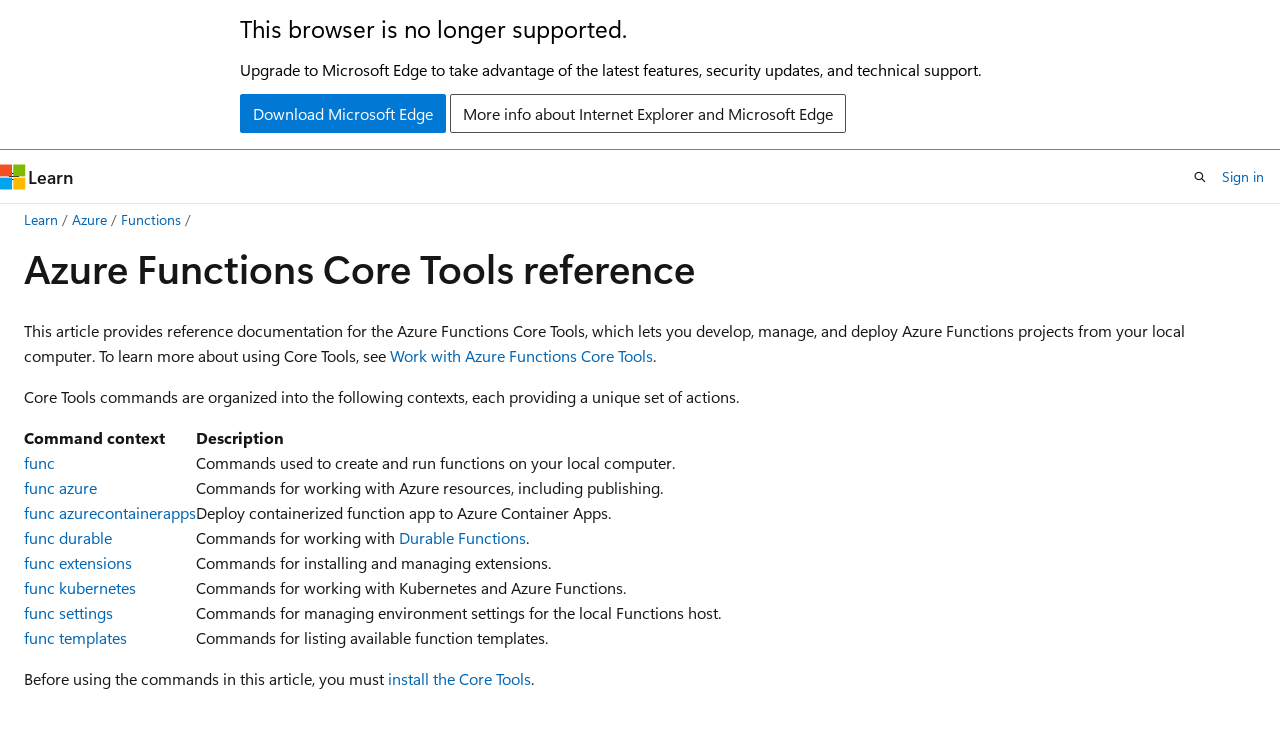

--- FILE ---
content_type: text/html
request_url: https://learn.microsoft.com/en-us/azure/azure-functions/functions-core-tools-reference?WT.mc_id=AZ-MVP-5003408
body_size: 102555
content:
 <!DOCTYPE html>
		<html
			class="layout layout-holy-grail   show-table-of-contents conceptual show-breadcrumb default-focus"
			lang="en-us"
			dir="ltr"
			data-authenticated="false"
			data-auth-status-determined="false"
			data-target="docs"
			x-ms-format-detection="none"
		>
			
		<head>
			<title>Azure Functions Core Tools reference | Microsoft Learn</title>
			<meta charset="utf-8" />
			<meta name="viewport" content="width=device-width, initial-scale=1.0" />
			<meta name="color-scheme" content="light dark" />

			<meta name="description" content="Reference documentation that supports the Azure Functions Core Tools (func.exe)." />
			<link rel="canonical" href="https://learn.microsoft.com/en-us/azure/azure-functions/functions-core-tools-reference" /> 

			<!-- Non-customizable open graph and sharing-related metadata -->
			<meta name="twitter:card" content="summary_large_image" />
			<meta name="twitter:site" content="@MicrosoftLearn" />
			<meta property="og:type" content="website" />
			<meta property="og:image:alt" content="Microsoft Learn" />
			<meta property="og:image" content="https://learn.microsoft.com/en-us/media/open-graph-image.png" />
			<!-- Page specific open graph and sharing-related metadata -->
			<meta property="og:title" content="Azure Functions Core Tools reference" />
			<meta property="og:url" content="https://learn.microsoft.com/en-us/azure/azure-functions/functions-core-tools-reference" />
			<meta property="og:description" content="Reference documentation that supports the Azure Functions Core Tools (func.exe)." />
			<meta name="platform_id" content="8d8aea40-82db-8ab3-fa2e-73c392a00103" /> <meta name="scope" content="Azure" />
			<meta name="locale" content="en-us" />
			 <meta name="adobe-target" content="true" /> 
			<meta name="uhfHeaderId" content="azure" />

			<meta name="page_type" content="conceptual" />

			<!--page specific meta tags-->
			

			<!-- custom meta tags -->
			
		<meta name="breadcrumb_path" content="/azure/bread/toc.json" />
	
		<meta name="feedback_help_link_url" content="https://learn.microsoft.com/answers/tags/87/azure-functions/" />
	
		<meta name="feedback_help_link_type" content="get-help-at-qna" />
	
		<meta name="feedback_product_url" content="https://feedback.azure.com/d365community/forum/9df02822-f224-ec11-b6e6-000d3a4f0da0" />
	
		<meta name="feedback_system" content="Standard" />
	
		<meta name="permissioned-type" content="public" />
	
		<meta name="recommendations" content="true" />
	
		<meta name="recommendation_types" content="Training" />
	
		<meta name="recommendation_types" content="Certification" />
	
		<meta name="ms.suite" content="office" />
	
		<meta name="author" content="ggailey777" />
	
		<meta name="learn_banner_products" content="azure-functions" />
	
		<meta name="manager" content="susanpotter" />
	
		<meta name="ms.author" content="glenga" />
	
		<meta name="ms.service" content="azure-functions" />
	
		<meta name="ms.topic" content="reference" />
	
		<meta name="ms.date" content="2025-11-06T00:00:00Z" />
	
		<meta name="ms.custom" content="ignite-2023" />
	
		<meta name="ms.custom" content="sfi-ropc-nochange" />
	
		<meta name="document_id" content="8fd12e95-e21a-49f1-cfa4-a06bfa324ac9" />
	
		<meta name="document_version_independent_id" content="ada431b0-2ec7-8420-b4d9-a66f516957f1" />
	
		<meta name="updated_at" content="2025-11-07T23:24:00Z" />
	
		<meta name="original_content_git_url" content="https://github.com/MicrosoftDocs/azure-docs-pr/blob/live/articles/azure-functions/functions-core-tools-reference.md" />
	
		<meta name="gitcommit" content="https://github.com/MicrosoftDocs/azure-docs-pr/blob/839b470a093437f4be44c75d90f99c59d900c067/articles/azure-functions/functions-core-tools-reference.md" />
	
		<meta name="git_commit_id" content="839b470a093437f4be44c75d90f99c59d900c067" />
	
		<meta name="site_name" content="Docs" />
	
		<meta name="depot_name" content="Azure.azure-documents" />
	
		<meta name="schema" content="Conceptual" />
	
		<meta name="toc_rel" content="toc.json" />
	
		<meta name="pdf_url_template" content="https://learn.microsoft.com/pdfstore/en-us/Azure.azure-documents/{branchName}{pdfName}" />
	
		<meta name="word_count" content="4484" />
	
		<meta name="asset_id" content="azure-functions/functions-core-tools-reference" />
	
		<meta name="moniker_range_name" content="" />
	
		<meta name="item_type" content="Content" />
	
		<meta name="source_path" content="articles/azure-functions/functions-core-tools-reference.md" />
	
		<meta name="previous_tlsh_hash" content="AACBCAD2741CDB04FFE34F15353A7F0893F1C889ABF0ED54063224A2D2493E9796496D8A9B063A497332979312F5E84F92C1EF35C26C6332A5B614BEC2A405256BED3F78D9" />
	
		<meta name="github_feedback_content_git_url" content="https://github.com/MicrosoftDocs/azure-docs/blob/main/articles/azure-functions/functions-core-tools-reference.md" />
	 
		<meta name="cmProducts" content="https://authoring-docs-microsoft.poolparty.biz/devrel/540ac133-a371-4dbb-8f94-28d6cc77a70b" data-source="generated" />
	
		<meta name="spProducts" content="https://authoring-docs-microsoft.poolparty.biz/devrel/60bfc045-f127-4841-9d00-ea35495a5800" data-source="generated" />
	

			<!-- assets and js globals -->
			
			<link rel="stylesheet" href="/static/assets/0.4.03301.7415-7dd881c1/styles/site-ltr.css" />
			
			<link rel="preconnect" href="//mscom.demdex.net" crossorigin />
						<link rel="dns-prefetch" href="//target.microsoft.com" />
						<link rel="dns-prefetch" href="//microsoftmscompoc.tt.omtrdc.net" />
						<link
							rel="preload"
							as="script"
							href="/static/third-party/adobe-target/at-js/2.9.0/at.js"
							integrity="sha384-l4AKhsU8cUWSht4SaJU5JWcHEWh1m4UTqL08s6b/hqBLAeIDxTNl+AMSxTLx6YMI"
							crossorigin="anonymous"
							id="adobe-target-script"
							type="application/javascript"
						/>
			<script src="https://wcpstatic.microsoft.com/mscc/lib/v2/wcp-consent.js"></script>
			<script src="https://js.monitor.azure.com/scripts/c/ms.jsll-4.min.js"></script>
			<script src="/_themes/docs.theme/master/en-us/_themes/global/deprecation.js"></script>

			<!-- msdocs global object -->
			<script id="msdocs-script">
		var msDocs = {
  "environment": {
    "accessLevel": "online",
    "azurePortalHostname": "portal.azure.com",
    "reviewFeatures": false,
    "supportLevel": "production",
    "systemContent": true,
    "siteName": "learn",
    "legacyHosting": false
  },
  "data": {
    "contentLocale": "en-us",
    "contentDir": "ltr",
    "userLocale": "en-us",
    "userDir": "ltr",
    "pageTemplate": "Conceptual",
    "brand": "azure",
    "context": {},
    "standardFeedback": true,
    "showFeedbackReport": false,
    "feedbackHelpLinkType": "get-help-at-qna",
    "feedbackHelpLinkUrl": "https://learn.microsoft.com/answers/tags/87/azure-functions/",
    "feedbackSystem": "Standard",
    "feedbackGitHubRepo": "MicrosoftDocs/azure-docs",
    "feedbackProductUrl": "https://feedback.azure.com/d365community/forum/9df02822-f224-ec11-b6e6-000d3a4f0da0",
    "extendBreadcrumb": false,
    "isEditDisplayable": true,
    "isPrivateUnauthorized": false,
    "hideViewSource": false,
    "isPermissioned": false,
    "hasRecommendations": false,
    "contributors": [
      {
        "name": "ggailey777",
        "url": "https://github.com/ggailey777"
      },
      {
        "name": "Dickson-Mwendia",
        "url": "https://github.com/Dickson-Mwendia"
      },
      {
        "name": "mattchenderson",
        "url": "https://github.com/mattchenderson"
      },
      {
        "name": "ArieHein",
        "url": "https://github.com/ArieHein"
      },
      {
        "name": "cloudmelon",
        "url": "https://github.com/cloudmelon"
      },
      {
        "name": "SatishBoddu-MSFT",
        "url": "https://github.com/SatishBoddu-MSFT"
      }
    ]
  },
  "functions": {}
};;
	</script>

			<!-- base scripts, msdocs global should be before this -->
			<script src="/static/assets/0.4.03301.7415-7dd881c1/scripts/en-us/index-docs.js"></script>
			

			<!-- json-ld -->
			
		</head>
	
			<body
				id="body"
				data-bi-name="body"
				class="layout-body "
				lang="en-us"
				dir="ltr"
			>
				<header class="layout-body-header">
		<div class="header-holder has-default-focus">
			
		<a
			href="#main"
			
			style="z-index: 1070"
			class="outline-color-text visually-hidden-until-focused position-fixed inner-focus focus-visible top-0 left-0 right-0 padding-xs text-align-center background-color-body"
			
		>
			Skip to main content
		</a>
	
		<a
			href="#"
			data-skip-to-ask-learn
			style="z-index: 1070"
			class="outline-color-text visually-hidden-until-focused position-fixed inner-focus focus-visible top-0 left-0 right-0 padding-xs text-align-center background-color-body"
			hidden
		>
			Skip to Ask Learn chat experience
		</a>
	

			<div hidden id="cookie-consent-holder" data-test-id="cookie-consent-container"></div>
			<!-- Unsupported browser warning -->
			<div
				id="unsupported-browser"
				style="background-color: white; color: black; padding: 16px; border-bottom: 1px solid grey;"
				hidden
			>
				<div style="max-width: 800px; margin: 0 auto;">
					<p style="font-size: 24px">This browser is no longer supported.</p>
					<p style="font-size: 16px; margin-top: 16px;">
						Upgrade to Microsoft Edge to take advantage of the latest features, security updates, and technical support.
					</p>
					<div style="margin-top: 12px;">
						<a
							href="https://go.microsoft.com/fwlink/p/?LinkID=2092881 "
							style="background-color: #0078d4; border: 1px solid #0078d4; color: white; padding: 6px 12px; border-radius: 2px; display: inline-block;"
						>
							Download Microsoft Edge
						</a>
						<a
							href="https://learn.microsoft.com/en-us/lifecycle/faq/internet-explorer-microsoft-edge"
							style="background-color: white; padding: 6px 12px; border: 1px solid #505050; color: #171717; border-radius: 2px; display: inline-block;"
						>
							More info about Internet Explorer and Microsoft Edge
						</a>
					</div>
				</div>
			</div>
			<!-- site header -->
			<header
				id="ms--site-header"
				data-test-id="site-header-wrapper"
				role="banner"
				itemscope="itemscope"
				itemtype="http://schema.org/Organization"
			>
				<div
					id="ms--mobile-nav"
					class="site-header display-none-tablet padding-inline-none gap-none"
					data-bi-name="mobile-header"
					data-test-id="mobile-header"
				></div>
				<div
					id="ms--primary-nav"
					class="site-header display-none display-flex-tablet"
					data-bi-name="L1-header"
					data-test-id="primary-header"
				></div>
				<div
					id="ms--secondary-nav"
					class="site-header display-none display-flex-tablet"
					data-bi-name="L2-header"
					data-test-id="secondary-header"
					
				></div>
			</header>
			
		<!-- banner -->
		<div data-banner>
			<div id="disclaimer-holder"></div>
			
		</div>
		<!-- banner end -->
	
		</div>
	</header>
				 <section
					id="layout-body-menu"
					class="layout-body-menu display-flex"
					data-bi-name="menu"
			  >
					
		<div
			id="left-container"
			class="left-container display-none display-block-tablet padding-inline-sm padding-bottom-sm width-full"
			data-toc-container="true"
		>
			<!-- Regular TOC content (default) -->
			<div id="ms--toc-content" class="height-full">
				<nav
					id="affixed-left-container"
					class="margin-top-sm-tablet position-sticky display-flex flex-direction-column"
					aria-label="Primary"
					data-bi-name="left-toc"
					role="navigation"
				></nav>
			</div>
			<!-- Collapsible TOC content (hidden by default) -->
			<div id="ms--toc-content-collapsible" class="height-full" hidden>
				<nav
					id="affixed-left-container"
					class="margin-top-sm-tablet position-sticky display-flex flex-direction-column"
					aria-label="Primary"
					data-bi-name="left-toc"
					role="navigation"
				>
					<div
						id="ms--collapsible-toc-header"
						class="display-flex justify-content-flex-end margin-bottom-xxs"
					>
						<button
							type="button"
							class="button button-clear inner-focus"
							data-collapsible-toc-toggle
							aria-expanded="true"
							aria-controls="ms--collapsible-toc-content"
							aria-label="Table of contents"
						>
							<span class="icon font-size-h4" aria-hidden="true">
								<span class="docon docon-panel-left-contract"></span>
							</span>
						</button>
					</div>
				</nav>
			</div>
		</div>
	
			  </section>

				<main
					id="main"
					role="main"
					class="layout-body-main "
					data-bi-name="content"
					lang="en-us"
					dir="ltr"
				>
					
			<div
		id="ms--content-header"
		class="content-header default-focus border-bottom-none"
		data-bi-name="content-header"
	>
		<div class="content-header-controls margin-xxs margin-inline-sm-tablet">
			<button
				type="button"
				class="contents-button button button-sm margin-right-xxs"
				data-bi-name="contents-expand"
				aria-haspopup="true"
				data-contents-button
			>
				<span class="icon" aria-hidden="true"><span class="docon docon-menu"></span></span>
				<span class="contents-expand-title"> Table of contents </span>
			</button>
			<button
				type="button"
				class="ap-collapse-behavior ap-expanded button button-sm"
				data-bi-name="ap-collapse"
				aria-controls="action-panel"
			>
				<span class="icon" aria-hidden="true"><span class="docon docon-exit-mode"></span></span>
				<span>Exit editor mode</span>
			</button>
		</div>
	</div>
			<div data-main-column class="padding-sm padding-top-none padding-top-sm-tablet">
				<div>
					
		<div id="article-header" class="background-color-body margin-bottom-xs display-none-print">
			<div class="display-flex align-items-center justify-content-space-between">
				
		<details
			id="article-header-breadcrumbs-overflow-popover"
			class="popover"
			data-for="article-header-breadcrumbs"
		>
			<summary
				class="button button-clear button-primary button-sm inner-focus"
				aria-label="All breadcrumbs"
			>
				<span class="icon">
					<span class="docon docon-more"></span>
				</span>
			</summary>
			<div id="article-header-breadcrumbs-overflow" class="popover-content padding-none"></div>
		</details>

		<bread-crumbs
			id="article-header-breadcrumbs"
			role="group"
			aria-label="Breadcrumbs"
			data-test-id="article-header-breadcrumbs"
			class="overflow-hidden flex-grow-1 margin-right-sm margin-right-md-tablet margin-right-lg-desktop margin-left-negative-xxs padding-left-xxs"
		></bread-crumbs>
	 
		<div
			id="article-header-page-actions"
			class="opacity-none margin-left-auto display-flex flex-wrap-no-wrap align-items-stretch"
		>
			
		<button
			class="button button-sm border-none inner-focus display-none-tablet flex-shrink-0 "
			data-bi-name="ask-learn-assistant-entry"
			data-test-id="ask-learn-assistant-modal-entry-mobile"
			data-ask-learn-modal-entry
			
			type="button"
			style="min-width: max-content;"
			aria-expanded="false"
			aria-label="Ask Learn"
			hidden
		>
			<span class="icon font-size-lg" aria-hidden="true">
				<span class="docon docon-chat-sparkle-fill gradient-ask-learn-logo"></span>
			</span>
		</button>
		<button
			class="button button-sm display-none display-inline-flex-tablet display-none-desktop flex-shrink-0 margin-right-xxs border-color-ask-learn "
			data-bi-name="ask-learn-assistant-entry"
			
			data-test-id="ask-learn-assistant-modal-entry-tablet"
			data-ask-learn-modal-entry
			type="button"
			style="min-width: max-content;"
			aria-expanded="false"
			hidden
		>
			<span class="icon font-size-lg" aria-hidden="true">
				<span class="docon docon-chat-sparkle-fill gradient-ask-learn-logo"></span>
			</span>
			<span>Ask Learn</span>
		</button>
		<button
			class="button button-sm display-none flex-shrink-0 display-inline-flex-desktop margin-right-xxs border-color-ask-learn "
			data-bi-name="ask-learn-assistant-entry"
			
			data-test-id="ask-learn-assistant-flyout-entry"
			data-ask-learn-flyout-entry
			data-flyout-button="toggle"
			type="button"
			style="min-width: max-content;"
			aria-expanded="false"
			aria-controls="ask-learn-flyout"
			hidden
		>
			<span class="icon font-size-lg" aria-hidden="true">
				<span class="docon docon-chat-sparkle-fill gradient-ask-learn-logo"></span>
			</span>
			<span>Ask Learn</span>
		</button>
	 
		<button
			type="button"
			id="ms--focus-mode-button"
			data-focus-mode
			data-bi-name="focus-mode-entry"
			class="button button-sm flex-shrink-0 margin-right-xxs display-none display-inline-flex-desktop"
		>
			<span class="icon font-size-lg" aria-hidden="true">
				<span class="docon docon-glasses"></span>
			</span>
			<span>Focus mode</span>
		</button>
	 

			<details class="popover popover-right" id="article-header-page-actions-overflow">
				<summary
					class="justify-content-flex-start button button-clear button-sm button-primary inner-focus"
					aria-label="More actions"
					title="More actions"
				>
					<span class="icon" aria-hidden="true">
						<span class="docon docon-more-vertical"></span>
					</span>
				</summary>
				<div class="popover-content">
					
		<button
			data-page-action-item="overflow-mobile"
			type="button"
			class="button-block button-sm inner-focus button button-clear display-none-tablet justify-content-flex-start text-align-left"
			data-bi-name="contents-expand"
			data-contents-button
			data-popover-close
		>
			<span class="icon">
				<span class="docon docon-editor-list-bullet" aria-hidden="true"></span>
			</span>
			<span class="contents-expand-title">Table of contents</span>
		</button>
	 
		<a
			id="lang-link-overflow"
			class="button-sm inner-focus button button-clear button-block justify-content-flex-start text-align-left"
			data-bi-name="language-toggle"
			data-page-action-item="overflow-all"
			data-check-hidden="true"
			data-read-in-link
			href="#"
			hidden
		>
			<span class="icon" aria-hidden="true" data-read-in-link-icon>
				<span class="docon docon-locale-globe"></span>
			</span>
			<span data-read-in-link-text>Read in English</span>
		</a>
	 
		<button
			type="button"
			class="collection button button-clear button-sm button-block justify-content-flex-start text-align-left inner-focus"
			data-list-type="collection"
			data-bi-name="collection"
			data-page-action-item="overflow-all"
			data-check-hidden="true"
			data-popover-close
		>
			<span class="icon" aria-hidden="true">
				<span class="docon docon-circle-addition"></span>
			</span>
			<span class="collection-status">Add</span>
		</button>
	
					
		<button
			type="button"
			class="collection button button-block button-clear button-sm justify-content-flex-start text-align-left inner-focus"
			data-list-type="plan"
			data-bi-name="plan"
			data-page-action-item="overflow-all"
			data-check-hidden="true"
			data-popover-close
			hidden
		>
			<span class="icon" aria-hidden="true">
				<span class="docon docon-circle-addition"></span>
			</span>
			<span class="plan-status">Add to plan</span>
		</button>
	  
		<a
			data-contenteditbtn
			class="button button-clear button-block button-sm inner-focus justify-content-flex-start text-align-left text-decoration-none"
			data-bi-name="edit"
			
			href="https://github.com/MicrosoftDocs/azure-docs/blob/main/articles/azure-functions/functions-core-tools-reference.md"
			data-original_content_git_url="https://github.com/MicrosoftDocs/azure-docs-pr/blob/live/articles/azure-functions/functions-core-tools-reference.md"
			data-original_content_git_url_template="{repo}/blob/{branch}/articles/azure-functions/functions-core-tools-reference.md"
			data-pr_repo=""
			data-pr_branch=""
		>
			<span class="icon" aria-hidden="true">
				<span class="docon docon-edit-outline"></span>
			</span>
			<span>Edit</span>
		</a>
	
					
		<hr class="margin-block-xxs" />
		<h4 class="font-size-sm padding-left-xxs">Share via</h4>
		
					<a
						class="button button-clear button-sm inner-focus button-block justify-content-flex-start text-align-left text-decoration-none share-facebook"
						data-bi-name="facebook"
						data-page-action-item="overflow-all"
						href="#"
					>
						<span class="icon color-primary" aria-hidden="true">
							<span class="docon docon-facebook-share"></span>
						</span>
						<span>Facebook</span>
					</a>

					<a
						href="#"
						class="button button-clear button-sm inner-focus button-block justify-content-flex-start text-align-left text-decoration-none share-twitter"
						data-bi-name="twitter"
						data-page-action-item="overflow-all"
					>
						<span class="icon color-text" aria-hidden="true">
							<span class="docon docon-xlogo-share"></span>
						</span>
						<span>x.com</span>
					</a>

					<a
						href="#"
						class="button button-clear button-sm inner-focus button-block justify-content-flex-start text-align-left text-decoration-none share-linkedin"
						data-bi-name="linkedin"
						data-page-action-item="overflow-all"
					>
						<span class="icon color-primary" aria-hidden="true">
							<span class="docon docon-linked-in-logo"></span>
						</span>
						<span>LinkedIn</span>
					</a>
					<a
						href="#"
						class="button button-clear button-sm inner-focus button-block justify-content-flex-start text-align-left text-decoration-none share-email"
						data-bi-name="email"
						data-page-action-item="overflow-all"
					>
						<span class="icon color-primary" aria-hidden="true">
							<span class="docon docon-mail-message"></span>
						</span>
						<span>Email</span>
					</a>
			  
	 
		<hr class="margin-block-xxs" />
		<button
			class="button button-block button-clear button-sm justify-content-flex-start text-align-left inner-focus"
			type="button"
			data-bi-name="print"
			data-page-action-item="overflow-all"
			data-popover-close
			data-print-page
			data-check-hidden="true"
		>
			<span class="icon color-primary" aria-hidden="true">
				<span class="docon docon-print"></span>
			</span>
			<span>Print</span>
		</button>
	
				</div>
			</details>
		</div>
	
			</div>
		</div>
	  
		<!-- privateUnauthorizedTemplate is hidden by default -->
		<div unauthorized-private-section data-bi-name="permission-content-unauthorized-private" hidden>
			<hr class="hr margin-top-xs margin-bottom-sm" />
			<div class="notification notification-info">
				<div class="notification-content">
					<p class="margin-top-none notification-title">
						<span class="icon">
							<span class="docon docon-exclamation-circle-solid" aria-hidden="true"></span>
						</span>
						<span>Note</span>
					</p>
					<p class="margin-top-none authentication-determined not-authenticated">
						Access to this page requires authorization. You can try <a class="docs-sign-in" href="#" data-bi-name="permission-content-sign-in">signing in</a> or <a  class="docs-change-directory" data-bi-name="permisson-content-change-directory">changing directories</a>.
					</p>
					<p class="margin-top-none authentication-determined authenticated">
						Access to this page requires authorization. You can try <a class="docs-change-directory" data-bi-name="permisson-content-change-directory">changing directories</a>.
					</p>
				</div>
			</div>
		</div>
	
					<div class="content"><h1 id="azure-functions-core-tools-reference">Azure Functions Core Tools reference</h1></div>
					
		<div
			id="article-metadata"
			data-bi-name="article-metadata"
			data-test-id="article-metadata"
			class="page-metadata-container display-flex gap-xxs justify-content-space-between align-items-center flex-wrap-wrap"
		>
			 
				<div
					id="user-feedback"
					class="margin-block-xxs display-none display-none-print"
					hidden
					data-hide-on-archived
				>
					
		<button
			id="user-feedback-button"
			data-test-id="conceptual-feedback-button"
			class="button button-sm button-clear button-primary display-none"
			type="button"
			data-bi-name="user-feedback-button"
			data-user-feedback-button
			hidden
		>
			<span class="icon" aria-hidden="true">
				<span class="docon docon-like"></span>
			</span>
			<span>Feedback</span>
		</button>
	
				</div>
		  
		</div>
	 
		<div data-id="ai-summary" hidden>
			<div id="ms--ai-summary-cta" class="margin-top-xs display-flex align-items-center">
				<span class="icon" aria-hidden="true">
					<span class="docon docon-sparkle-fill gradient-text-vivid"></span>
				</span>
				<button
					id="ms--ai-summary"
					type="button"
					class="tag tag-sm tag-suggestion margin-left-xxs"
					data-test-id="ai-summary-cta"
					data-bi-name="ai-summary-cta"
					data-an="ai-summary"
				>
					<span class="ai-summary-cta-text">
						Summarize this article for me
					</span>
				</button>
			</div>
			<!-- Slot where the client will render the summary card after the user clicks the CTA -->
			<div id="ms--ai-summary-header" class="margin-top-xs"></div>
		</div>
	 
		<nav
			id="center-doc-outline"
			class="doc-outline is-hidden-desktop display-none-print margin-bottom-sm"
			data-bi-name="intopic toc"
			aria-label="In this article"
		>
			<h2 id="ms--in-this-article" class="title is-6 margin-block-xs">
				In this article
			</h2>
		</nav>
	
					<div class="content"><p>This article provides reference documentation for the Azure Functions Core Tools, which lets you develop, manage, and deploy Azure Functions projects from your local computer. To learn more about using Core Tools, see <a href="functions-run-local" data-linktype="relative-path">Work with Azure Functions Core Tools</a>.</p>
<p>Core Tools commands are organized into the following contexts, each providing a unique set of actions.</p>
<table>
<thead>
<tr>
<th>Command context</th>
<th>Description</th>
</tr>
</thead>
<tbody>
<tr>
<td><a href="#func-init" data-linktype="self-bookmark"><code>func</code></a></td>
<td>Commands used to create and run functions on your local computer.</td>
</tr>
<tr>
<td><a href="#func-azure-functionapp-fetch-app-settings" data-linktype="self-bookmark"><code>func azure</code></a></td>
<td>Commands for working with Azure resources, including publishing.</td>
</tr>
<tr>
<td><a href="#func-azurecontainerapps-deploy" data-linktype="self-bookmark"><code>func azurecontainerapps</code></a></td>
<td>Deploy containerized function app to Azure Container Apps.</td>
</tr>
<tr>
<td><a href="#func-durable-delete-task-hub" data-linktype="self-bookmark"><code>func durable</code></a></td>
<td>Commands for working with <a href="durable/durable-functions-overview" data-linktype="relative-path">Durable Functions</a>.</td>
</tr>
<tr>
<td><a href="#func-extensions-install" data-linktype="self-bookmark"><code>func extensions</code></a></td>
<td>Commands for installing and managing extensions.</td>
</tr>
<tr>
<td><a href="#func-kubernetes-deploy" data-linktype="self-bookmark"><code>func kubernetes</code></a></td>
<td>Commands for working with Kubernetes and Azure Functions.</td>
</tr>
<tr>
<td><a href="#func-settings-decrypt" data-linktype="self-bookmark"><code>func settings</code></a></td>
<td>Commands for managing environment settings for the local Functions host.</td>
</tr>
<tr>
<td><a href="#func-templates-list" data-linktype="self-bookmark"><code>func templates</code></a></td>
<td>Commands for listing available function templates.</td>
</tr>
</tbody>
</table>
<p>Before using the commands in this article, you must <a href="functions-run-local#install-the-azure-functions-core-tools" data-linktype="relative-path">install the Core Tools</a>.</p>
<h2 id="func-init"><code>func init</code></h2>
<p>Creates a new Functions project in a specific language.</p>
<pre><code class="lang-command">func init &lt;PROJECT_FOLDER&gt;
</code></pre>
<p>When you supply <code>&lt;PROJECT_FOLDER&gt;</code>, the project is created in a new folder with this name. Otherwise, the current folder is used.</p>
<p><code>func init</code> supports the following options, which don't support version 1.x unless otherwise noted:</p>
<table>
<thead>
<tr>
<th>Option</th>
<th>Description</th>
</tr>
</thead>
<tbody>
<tr>
<td><strong><code>--csx</code></strong></td>
<td>Creates .NET functions as C# script, which is the version 1.x behavior. Valid only with <code>--worker-runtime dotnet</code>.</td>
</tr>
<tr>
<td><strong><code>--docker</code></strong></td>
<td>Creates a Dockerfile for a container using a base image that is based on the chosen <code>--worker-runtime</code>. Use this option when you plan to deploy a containerized function app.</td>
</tr>
<tr>
<td><strong><code>--docker-only</code></strong></td>
<td>Adds a Dockerfile to an existing project. Prompts for the worker-runtime if not specified or set in local.settings.json. Use this option when you plan to deploy a containerized function app and the project already exists.</td>
</tr>
<tr>
<td><strong><code>--force</code></strong></td>
<td>Initialize the project even when there are existing files in the project. This setting overwrites existing files with the same name. Other files in the project folder aren't affected.</td>
</tr>
<tr>
<td><strong><code>--language</code></strong></td>
<td>Initializes a language-specific project. Currently supported when <code>--worker-runtime</code> set to <code>node</code>. Options are <code>typescript</code> and <code>javascript</code>. You can also use <code>--worker-runtime javascript</code> or <code>--worker-runtime typescript</code>.</td>
</tr>
<tr>
<td><strong><code>--managed-dependencies</code></strong></td>
<td>Installs managed dependencies. Currently, only the PowerShell worker runtime supports this functionality.</td>
</tr>
<tr>
<td><strong><code>--model</code></strong></td>
<td>Sets the desired programming model for a target language when more than one model is available. Supported options are <code>V1</code> and <code>V2</code> for Python and <code>V3</code> and <code>V4</code> for Node.js. For more information, see the <a href="functions-reference-python#programming-model" data-linktype="relative-path">Python developer guide</a> and the <a href="functions-reference-node" data-linktype="relative-path">Node.js developer guide</a>, respectively.</td>
</tr>
<tr>
<td><strong><code>--source-control</code></strong></td>
<td>Controls whether a git repository is created. By default, a repository isn't created. When <code>true</code>, a repository is created.</td>
</tr>
<tr>
<td><strong><code>--worker-runtime</code></strong></td>
<td>Sets the language runtime for the project. Supported values are: <code>csharp</code>, <code>dotnet</code>, <code>dotnet-isolated</code>, <code>javascript</code>,<code>node</code> (JavaScript), <code>powershell</code>, <code>python</code>, and <code>typescript</code>. For Java, use <a href="functions-reference-java#create-java-functions" data-linktype="relative-path">Maven</a>. To generate a language-agnostic project with just the project files, use <code>custom</code>. When not set, you're prompted to choose your runtime during initialization.</td>
</tr>
<tr>
<td><strong><code>--target-framework</code></strong></td>
<td>Sets the target framework for the function app project. Valid only with <code>--worker-runtime dotnet-isolated</code>. Supported values are: <code>net10.0</code> (preview), <code>net9.0</code>, <code>net8.0</code> (default), <code>net6.0</code>, and <code>net48</code> (.NET Framework 4.8).</td>
</tr>
<tr>
<td></td>
<td></td>
</tr>
</tbody>
</table>
<div class="NOTE">
<p>Note</p>
<p>When you use either <code>--docker</code> or <code>--docker-only</code> options, Core Tools automatically create the Dockerfile for C#, JavaScript, Python, and PowerShell functions. For Java functions, you must manually create the Dockerfile. For more information, see <a href="functions-how-to-custom-container#creating-containerized-function-apps" data-linktype="relative-path">Creating containerized function apps</a>.</p>
</div>
<h2 id="func-logs"><code>func logs</code></h2>
<p>Gets logs for functions running in a Kubernetes cluster.</p>
<pre><code>func logs --platform kubernetes --name &lt;APP_NAME&gt;
</code></pre>
<p>The <code>func logs</code> action supports the following options:</p>
<table>
<thead>
<tr>
<th>Option</th>
<th>Description</th>
</tr>
</thead>
<tbody>
<tr>
<td><strong><code>--platform</code></strong></td>
<td>Hosting platform for the function app. Supported options: <code>kubernetes</code>.</td>
</tr>
<tr>
<td><strong><code>--name</code></strong></td>
<td>Function app name in Azure.</td>
</tr>
</tbody>
</table>
<p>To learn more, see <a href="functions-kubernetes-keda" data-linktype="relative-path">Azure Functions on Kubernetes with KEDA</a>.</p>
<h2 id="func-new"><code>func new</code></h2>
<p>Creates a new function in the current project based on a template.</p>
<pre><code>func new
</code></pre>
<p>When you run <code>func new</code> without the <code>--template</code> option, you're prompted to choose a template. In version 1.x, you're also required to choose the language.</p>
<p>The <code>func new</code> action supports the following options:</p>
<table>
<thead>
<tr>
<th>Option</th>
<th>Description</th>
</tr>
</thead>
<tbody>
<tr>
<td><strong><code>--authlevel</code></strong></td>
<td>Lets you set the authorization level for an HTTP trigger. Supported values are: <code>function</code>, <code>anonymous</code>, <code>admin</code>. Authorization isn't enforced when running locally. For more information, see <a href="functions-bindings-http-webhook-trigger#http-auth" data-linktype="relative-path">Authorization level</a>.</td>
</tr>
<tr>
<td><strong><code>--csx</code></strong></td>
<td>(Version 2.x and later versions.) Generates the same C# script (.csx) templates used in version 1.x and in the portal.</td>
</tr>
<tr>
<td><strong><code>--language</code></strong>, <strong><code>-l</code></strong></td>
<td>The template programming language, such as C#, F#, or JavaScript. This option is required in version 1.x. In version 2.x and later versions, you don't use this option because the language is defined by the worker runtime.</td>
</tr>
<tr>
<td><strong><code>--name</code></strong>, <strong><code>-n</code></strong></td>
<td>The function name.</td>
</tr>
<tr>
<td><strong><code>--template</code></strong>, <strong><code>-t</code></strong></td>
<td>Use the <code>func templates list</code> command to see the complete list of available templates for each supported language.</td>
</tr>
</tbody>
</table>
<p>To learn more, see <a href="functions-run-local#create-func" data-linktype="relative-path">Create a function</a>.</p>
<h2 id="func-run"><code>func run</code></h2>
<p><em>Version 1.x only.</em></p>
<p>Enables you to invoke a function directly, which is similar to running a function using the <strong>Test</strong> tab in the Azure portal. This action is only supported in version 1.x. For later versions, use <code>func start</code> and <a href="functions-run-local#run-a-local-function" data-linktype="relative-path">call the function endpoint directly</a>.</p>
<pre><code class="lang-command">func run
</code></pre>
<p>The <code>func run</code> action supports the following options:</p>
<table>
<thead>
<tr>
<th>Option</th>
<th>Description</th>
</tr>
</thead>
<tbody>
<tr>
<td><strong><code>--content</code></strong></td>
<td>Inline content passed to the function.</td>
</tr>
<tr>
<td><strong><code>--debug</code></strong></td>
<td>Attach a debugger to the host process before running the function.</td>
</tr>
<tr>
<td><strong><code>--file</code></strong></td>
<td>The file name to use as content.</td>
</tr>
<tr>
<td><strong><code>--no-interactive</code></strong></td>
<td>Doesn't prompt for input, which is useful for automation scenarios.</td>
</tr>
<tr>
<td><strong><code>--timeout</code></strong></td>
<td>Time to wait (in seconds) until the local Functions host is ready.</td>
</tr>
</tbody>
</table>
<p>For example, to call an HTTP-triggered function and pass content body, run the following command:</p>
<pre><code>func run MyHttpTrigger --content '{\"name\": \"Azure\"}'
</code></pre>
<h2 id="func-start"><code>func start</code></h2>
<p>Starts the local runtime host and loads the function project in the current folder.</p>
<p>The specific command depends on the <a href="functions-versions" data-linktype="relative-path">runtime version</a>.</p>
<div class="tabGroup" id="tabgroup_1">
<ul role="tablist">
<li role="presentation">
<a href="#tabpanel_1_v2" role="tab" aria-controls="tabpanel_1_v2" data-tab="v2" tabindex="0" aria-selected="true" data-linktype="self-bookmark">v2.x+</a>
</li>
<li role="presentation">
<a href="#tabpanel_1_v1" role="tab" aria-controls="tabpanel_1_v1" data-tab="v1" tabindex="-1" data-linktype="self-bookmark">v1.x</a>
</li>
</ul>
<section id="tabpanel_1_v2" role="tabpanel" data-tab="v2">

<pre><code class="lang-command">func start
</code></pre>
<p><code>func start</code> supports the following options:</p>
<table>
<thead>
<tr>
<th>Option</th>
<th>Description</th>
</tr>
</thead>
<tbody>
<tr>
<td><strong><code>--cert</code></strong></td>
<td>The path to a .pfx file that contains a private key. Only supported with <code>--useHttps</code>.</td>
</tr>
<tr>
<td><strong><code>--cors</code></strong></td>
<td>A comma-separated list of CORS origins, with no spaces.</td>
</tr>
<tr>
<td><strong><code>--cors-credentials</code></strong></td>
<td>Allow cross-origin authenticated requests using cookies and the Authentication header.</td>
</tr>
<tr>
<td><strong><code>--dotnet-isolated-debug</code></strong></td>
<td>When set to <code>true</code>, pauses the .NET worker process until a debugger is attached from the .NET isolated project being debugged.</td>
</tr>
<tr>
<td><strong><code>--enable-json-output</code></strong></td>
<td>Emits console logs as JSON, when possible.</td>
</tr>
<tr>
<td><strong><code>--enableAuth</code></strong></td>
<td>Enable full authentication handling pipeline, with authorization requirements.</td>
</tr>
<tr>
<td><strong><code>--functions</code></strong></td>
<td>A space-separated list of functions to load.</td>
</tr>
<tr>
<td><strong><code>--language-worker</code></strong></td>
<td>Arguments to configure the language worker. For example, you can enable debugging for language worker by providing <a href="https://github.com/Azure/azure-functions-core-tools/wiki/Enable-Debugging-for-language-workers" data-linktype="external">debug port and other required arguments</a>.</td>
</tr>
<tr>
<td><strong><code>--no-build</code></strong></td>
<td>Don't build the current project before running. For .NET class projects only. The default is <code>false</code>.</td>
</tr>
<tr>
<td><strong><code>--password</code></strong></td>
<td>Either the password or a file that contains the password for a .pfx file. Only used with <code>--cert</code>.</td>
</tr>
<tr>
<td><strong><code>--port</code></strong></td>
<td>The local port to listen on. Default value: 7071.</td>
</tr>
<tr>
<td><strong><code>--timeout</code></strong></td>
<td>The timeout for the Functions host to start, in seconds. Default: 20 seconds.</td>
</tr>
<tr>
<td><strong><code>--useHttps</code></strong></td>
<td>Bind to <code>https://localhost:{port}</code> rather than to <code>http://localhost:{port}</code>. By default, this option creates a trusted certificate on your computer.</td>
</tr>
</tbody>
</table>
<p>With the project running, you can <a href="functions-run-local#run-a-local-function" data-linktype="relative-path">verify individual function endpoints</a>.</p>
</section>
<section id="tabpanel_1_v1" role="tabpanel" data-tab="v1" aria-hidden="true" hidden="hidden">

<pre><code class="lang-command">func host start
</code></pre>
<p><code>func start</code> supports the following options:</p>
<table>
<thead>
<tr>
<th>Option</th>
<th>Description</th>
</tr>
</thead>
<tbody>
<tr>
<td><strong><code>--cors</code></strong></td>
<td>A comma-separated list of CORS origins, with no spaces.</td>
</tr>
<tr>
<td><strong><code>--port</code></strong></td>
<td>The local port to listen on. Default value: 7071.</td>
</tr>
<tr>
<td><strong><code>--pause-on-error</code></strong></td>
<td>Pause for more input before exiting the process. Used only when launching Core Tools from an integrated development environment (IDE).</td>
</tr>
<tr>
<td><strong><code>--script-root</code></strong></td>
<td>Used to specify the path to the root of the function app that is to be run or deployed. This is used for compiled projects that generate project files into a subfolder. For example, when you build a C# class library project, the host.json, local.settings.json, and function.json files are generated in a <em>root</em> subfolder with a path like <code>MyProject/bin/Debug/netstandard2.0</code>. In this case, set the prefix as <code>--script-root MyProject/bin/Debug/netstandard2.0</code>. This is the root of the function app when running in Azure.</td>
</tr>
<tr>
<td><strong><code>--timeout</code></strong></td>
<td>The timeout for the Functions host to start, in seconds. Default: 20 seconds.</td>
</tr>
<tr>
<td><strong><code>--useHttps</code></strong></td>
<td>Bind to <code>https://localhost:{port}</code> rather than to <code>http://localhost:{port}</code>. By default, this option creates a trusted certificate on your computer.</td>
</tr>
</tbody>
</table>
<p>In version 1.x, you can also use the <a href="#func-run" data-linktype="self-bookmark"><code>func run</code></a> command to run a specific function and pass test data to it.</p>
</section>
</div>
<h2 id="func-azure-functionapp-global-options"><code>func azure functionapp</code> global options</h2>
<p>All <code>func azure functionapp</code> commands support these options:</p>
<table>
<thead>
<tr>
<th>Option</th>
<th>Description</th>
</tr>
</thead>
<tbody>
<tr>
<td><strong><code>--slot</code></strong></td>
<td>Targets a specific named <a href="functions-deployment-slots" data-linktype="relative-path">deployment slot</a>, if configured.</td>
</tr>
<tr>
<td><strong><code>--access-token</code></strong></td>
<td>Provides an access token, other than the default token, to use for performing authenticated actions in Azure.</td>
</tr>
<tr>
<td><strong><code>--access-token-stdin </code></strong></td>
<td>Reads a specific access token from a standard input. Use this when reading the token directly from a previous command such as <a href="/en-us/cli/azure/account#az-account-get-access-token" data-linktype="absolute-path"><code>az account get-access-token</code></a>.</td>
</tr>
<tr>
<td><strong><code>--management-url</code></strong></td>
<td>Sets the management URL for the Azure cloud, which defaults to <code>https://management.azure.com</code>. Use this option when your function app runs in a sovereign cloud.</td>
</tr>
<tr>
<td><strong><code>--subscription</code></strong></td>
<td>Sets the default Azure subscription.</td>
</tr>
</tbody>
</table>
<h2 id="func-azure-functionapp-fetch-app-settings"><code>func azure functionapp fetch-app-settings</code></h2>
<p>Gets settings from a specific function app.</p>
<pre><code class="lang-command">func azure functionapp fetch-app-settings &lt;APP_NAME&gt; 
</code></pre>
<p>For more information, see <a href="functions-run-local#download-application-settings" data-linktype="relative-path">Download application settings</a>.</p>
<p>Settings are downloaded into the local.settings.json file for the project. On-screen values are masked for security. You can protect settings in the local.settings.json file by <a href="functions-run-local#encrypt-the-local-settings-file" data-linktype="relative-path">enabling local encryption</a>.</p>
<h2 id="func-azure-functionapp-list-functions"><code>func azure functionapp list-functions</code></h2>
<p>Returns a list of the functions in the specified function app.</p>
<pre><code class="lang-command">func azure functionapp list-functions &lt;APP_NAME&gt;
</code></pre>
<table>
<thead>
<tr>
<th>Option</th>
<th>Description</th>
</tr>
</thead>
<tbody>
<tr>
<td><strong><code>--show-keys</code></strong></td>
<td>The function endpoint URLs that are returned include function-level access key values.</td>
</tr>
</tbody>
</table>
<h2 id="func-azure-functionapp-logstream"><code>func azure functionapp logstream</code></h2>
<p>Connects the local command prompt to streaming logs for the function app in Azure.</p>
<pre><code class="lang-command">func azure functionapp logstream &lt;APP_NAME&gt;
</code></pre>
<p>The default timeout for the connection is 2 hours. You can change the timeout by adding an app setting named <a href="functions-app-settings#scm_logstream_timeout" data-linktype="relative-path">SCM_LOGSTREAM_TIMEOUT</a>, with a timeout value in seconds. Not yet supported for Linux in a <a href="flex-consumption-plan" data-linktype="relative-path">Flex Consumption</a> or <a href="consumption-plan" data-linktype="relative-path">Consumption</a> plan. For these apps, use the <code>--browser</code> option to view logs in the portal.</p>
<p>The <code>deploy</code> action supports the following options:</p>
<table>
<thead>
<tr>
<th>Option</th>
<th>Description</th>
</tr>
</thead>
<tbody>
<tr>
<td><strong><code>--browser</code></strong></td>
<td>Open Azure Application Insights Live Stream for the function app in the default browser.</td>
</tr>
</tbody>
</table>
<p>For more information, see <a href="streaming-logs" data-linktype="relative-path">Enable streaming execution logs in Azure Functions</a>.</p>
<h2 id="func-azure-functionapp-publish"><code>func azure functionapp publish</code></h2>
<p>Deploys a Functions project to an existing function app resource in Azure.</p>
<pre><code class="lang-command">func azure functionapp publish &lt;APP_NAME&gt;
</code></pre>
<p>For more information, see <a href="functions-run-local#project-file-deployment" data-linktype="relative-path">Deploy project files</a>.</p>
<p>The following publish options apply, based on version:</p>
<div class="tabGroup" id="tabgroup_2">
<ul role="tablist">
<li role="presentation">
<a href="#tabpanel_2_v2" role="tab" aria-controls="tabpanel_2_v2" data-tab="v2" tabindex="0" aria-selected="true" data-linktype="self-bookmark">v2.x+</a>
</li>
<li role="presentation">
<a href="#tabpanel_2_v1" role="tab" aria-controls="tabpanel_2_v1" data-tab="v1" tabindex="-1" data-linktype="self-bookmark">v1.x</a>
</li>
</ul>
<section id="tabpanel_2_v2" role="tabpanel" data-tab="v2">

<table>
<thead>
<tr>
<th>Option</th>
<th>Description</th>
</tr>
</thead>
<tbody>
<tr>
<td><strong><code>--additional-packages</code></strong></td>
<td>List of packages to install when building native dependencies. For example: <code>python3-dev libevent-dev</code>.</td>
</tr>
<tr>
<td><strong><code>--build</code></strong>, <strong><code>-b</code></strong></td>
<td>Performs build action when deploying to a Linux function app. Accepts: <code>remote</code> and <code>local</code>.</td>
</tr>
<tr>
<td><strong><code>--build-native-deps</code></strong></td>
<td>Skips generating the <code>.wheels</code> folder when publishing Python function apps.</td>
</tr>
<tr>
<td><strong><code>--csx</code></strong></td>
<td>Publish a C# script (.csx) project.</td>
</tr>
<tr>
<td><strong><code>--dotnet-cli-params</code></strong></td>
<td>When publishing compiled C# (.csproj) functions, the core tools calls <code>dotnet build --output bin/publish</code>. Any parameters passed to this are appended to the command line.</td>
</tr>
<tr>
<td><strong><code>--force</code></strong></td>
<td>Ignore prepublishing verification in certain scenarios.</td>
</tr>
<tr>
<td><strong><code>--list-ignored-files</code></strong></td>
<td>Displays a list of files that are ignored during publishing, which is based on the <code>.funcignore</code> file.</td>
</tr>
<tr>
<td><strong><code>--list-included-files</code></strong></td>
<td>Displays a list of files that are published, which is based on the <code>.funcignore</code> file.</td>
</tr>
<tr>
<td><strong><code>--no-build</code></strong></td>
<td>Project isn't built during publishing. For Python, <code>pip install</code> isn't performed.</td>
</tr>
<tr>
<td><strong><code>--nozip</code></strong></td>
<td>Turns the default <code>Run-From-Package</code> mode off.</td>
</tr>
<tr>
<td><strong><code>--overwrite-settings -y</code></strong></td>
<td>Suppress the prompt to overwrite app settings when <code>--publish-local-settings -i</code> is used.</td>
</tr>
<tr>
<td><strong><code>--publish-local-settings -i</code></strong></td>
<td>Publish settings in local.settings.json to Azure, prompting to overwrite if the setting already exists. If you're using a <a href="functions-develop-local#local-storage-emulator" data-linktype="relative-path">local storage emulator</a>, first change the app setting to an <a href="#func-azure-storage-fetch-connection-string" data-linktype="self-bookmark">actual storage connection</a>.</td>
</tr>
<tr>
<td><strong><code>--publish-settings-only</code></strong>, <strong><code>-o</code></strong></td>
<td>Only publish settings and skip the content. Default is prompt.</td>
</tr>
</tbody>
</table>
</section>
<section id="tabpanel_2_v1" role="tabpanel" data-tab="v1" aria-hidden="true" hidden="hidden">

<table>
<thead>
<tr>
<th>Option</th>
<th>Description</th>
</tr>
</thead>
<tbody>
<tr>
<td><strong><code>--overwrite-settings -y</code></strong></td>
<td>Suppress the prompt to overwrite app settings when <code>--publish-local-settings -i</code> is used.</td>
</tr>
<tr>
<td><strong><code>--publish-local-settings -i</code></strong></td>
<td>Publish settings in local.settings.json to Azure, prompting to overwrite if the setting already exists. If you're using the Microsoft Azure Storage Emulator, first change the app setting to an <a href="#func-azure-storage-fetch-connection-string" data-linktype="self-bookmark">actual storage connection</a>.</td>
</tr>
</tbody>
</table>
</section>
</div>
<h2 id="func-azure-storage-fetch-connection-string"><code>func azure storage fetch-connection-string</code></h2>
<p>Gets the connection string for the specified Azure Storage account.</p>
<pre><code class="lang-command">func azure storage fetch-connection-string &lt;STORAGE_ACCOUNT_NAME&gt;
</code></pre>
<p>For more information, see <a href="functions-run-local#download-a-storage-connection-string" data-linktype="relative-path">Download a storage connection string</a>.</p>
<h2 id="func-azurecontainerapps-deploy"><code>func azurecontainerapps deploy</code></h2>
<p>Deploys a containerized function app to an Azure Container Apps environment. Both the storage account used by the function app and the environment must already exist. For more information, see <a href="functions-container-apps-hosting" data-linktype="relative-path">Azure Container Apps hosting of Azure Functions</a>.</p>
<pre><code class="lang-command">func azurecontainerapps deploy --name &lt;APP_NAME&gt; --environment &lt;ENVIRONMENT_NAME&gt; --storage-account &lt;STORAGE_CONNECTION&gt; --resource-group &lt;RESOURCE_GROUP&gt; --image-name &lt;IMAGE_NAME&gt; --registry-server &lt;REGISTRY_SERVER&gt; --registry-username &lt;USERNAME&gt; --registry-password &lt;PASSWORD&gt;

</code></pre>
<p>The following deployment options apply:</p>
<table>
<thead>
<tr>
<th>Option</th>
<th>Description</th>
</tr>
</thead>
<tbody>
<tr>
<td><strong><code>--environment</code></strong></td>
<td>The name of an existing Container Apps environment.</td>
</tr>
<tr>
<td><strong><code>--image-build</code></strong></td>
<td>When set to <code>true</code>, skips the local Docker build.</td>
</tr>
<tr>
<td><strong><code>--image-name</code></strong></td>
<td>The image name of an existing container in a container registry. The image name includes the tag name.</td>
</tr>
<tr>
<td><strong><code>--location </code></strong></td>
<td>Region for the deployment. Ideally, this is the same region as the environment and storage account resources.</td>
</tr>
<tr>
<td><strong><code>--name</code></strong></td>
<td>The name used for the function app deployment in the Container Apps environment. This same name is also used when managing the function app in the portal. The name should be unique in the environment.</td>
</tr>
<tr>
<td><strong><code>--registry</code></strong></td>
<td>When set, a Docker build is run and the image is pushed to the registry set in <code>--registry</code>. You can't use <code>--registry</code> with <code>--image-name</code>. For Docker Hub, also use <code>--registry-username</code>.</td>
</tr>
<tr>
<td><strong><code>--registry-password</code></strong></td>
<td>The password or token used to retrieve the image from a private registry.</td>
</tr>
<tr>
<td><strong><code>--registry-username</code></strong></td>
<td>The username used to retrieve the image from a private registry.</td>
</tr>
<tr>
<td><strong><code>--resource-group</code></strong></td>
<td>The resource group in which to create the functions-related resources.</td>
</tr>
<tr>
<td><strong><code>--storage-account</code></strong></td>
<td>The connection string for the storage account to be used by the function app.</td>
</tr>
<tr>
<td><strong><code>--worker-runtime</code></strong></td>
<td>Sets the runtime language of the function app. This parameter is only used with <code>--image-name</code> and <code>--image-build</code>, otherwise the language is determined during the local build. Supported values are: <code>dotnet</code>, <code>dotnetIsolated</code>, <code>node</code>, <code>python</code>, <code>powershell</code>, and <code>custom</code> (for customer handlers).</td>
</tr>
</tbody>
</table>
<div class="IMPORTANT">
<p>Important</p>
<p>Storage connection strings and other service credentials are important secrets. Make sure to securely store any script files using <code>func azurecontainerapps deploy</code> and don't store them in any publicly accessible source control.</p>
</div>
<h2 id="func-deploy"><code>func deploy</code></h2>
<p>The <code>func deploy</code> command is deprecated. Instead use <a href="#func-kubernetes-deploy" data-linktype="self-bookmark"><code>func kubernetes deploy</code></a>.</p>
<h2 id="func-durable-delete-task-hub"><code>func durable delete-task-hub</code></h2>
<p>Deletes all storage artifacts in the Durable Functions task hub.</p>
<pre><code class="lang-command">func durable delete-task-hub
</code></pre>
<p>The <code>delete-task-hub</code> action supports the following options:</p>
<table>
<thead>
<tr>
<th>Option</th>
<th>Description</th>
</tr>
</thead>
<tbody>
<tr>
<td><strong><code>--connection-string-setting</code></strong></td>
<td>Optional name of the setting containing the storage connection string to use.</td>
</tr>
<tr>
<td><strong><code>--task-hub-name</code></strong></td>
<td>Optional name of the Durable Task Hub to use.</td>
</tr>
</tbody>
</table>
<p>To learn more, see the <a href="durable/durable-functions-instance-management#delete-a-task-hub" data-linktype="relative-path">Durable Functions documentation</a>.</p>
<h2 id="func-durable-get-history"><code>func durable get-history</code></h2>
<p>Returns the history of the specified orchestration instance.</p>
<pre><code class="lang-command">func durable get-history --id &lt;INSTANCE_ID&gt;
</code></pre>
<p>The <code>get-history</code> action supports the following options:</p>
<table>
<thead>
<tr>
<th>Option</th>
<th>Description</th>
</tr>
</thead>
<tbody>
<tr>
<td><strong><code>--id</code></strong></td>
<td>Specifies the ID of an orchestration instance (required).</td>
</tr>
<tr>
<td><strong><code>--connection-string-setting</code></strong></td>
<td>Optional name of the setting containing the storage connection string to use.</td>
</tr>
<tr>
<td><strong><code>--task-hub-name</code></strong></td>
<td>Optional name of the Durable Task Hub to use.</td>
</tr>
</tbody>
</table>
<p>To learn more, see the <a href="durable/durable-functions-instance-management#azure-functions-core-tools-1" data-linktype="relative-path">Durable Functions documentation</a>.</p>
<h2 id="func-durable-get-instances"><code>func durable get-instances</code></h2>
<p>Returns the status of all orchestration instances. Supports paging using the <code>top</code> parameter.</p>
<pre><code class="lang-command">func durable get-instances
</code></pre>
<p>The <code>get-instances</code> action supports the following options:</p>
<table>
<thead>
<tr>
<th>Option</th>
<th>Description</th>
</tr>
</thead>
<tbody>
<tr>
<td><strong><code>--continuation-token</code></strong></td>
<td>Optional token that indicates a specific page/section of the requests to return.</td>
</tr>
<tr>
<td><strong><code>--connection-string-setting</code></strong></td>
<td>Optional name of the app setting that contains the storage connection string to use.</td>
</tr>
<tr>
<td><strong><code>--created-after</code></strong></td>
<td>Optionally, get the instances created after this date/time (UTC). All ISO 8601 formatted datetimes are accepted.</td>
</tr>
<tr>
<td><strong><code>--created-before</code></strong></td>
<td>Optionally, get the instances created before a specific date/time (UTC). All ISO 8601 formatted datetimes are accepted.</td>
</tr>
<tr>
<td><strong><code>--runtime-status</code></strong></td>
<td>Optionally, get the instances whose status match a specific status, including  <code>running</code>, <code>completed</code>, and <code>failed</code>. You can provide one or more space-separated statues.</td>
</tr>
<tr>
<td><strong><code>--top</code></strong></td>
<td>Optionally limit the number of records returned in a given request.</td>
</tr>
<tr>
<td><strong><code>--task-hub-name</code></strong></td>
<td>Optional name of the Durable Functions task hub to use.</td>
</tr>
</tbody>
</table>
<p>To learn more, see the <a href="durable/durable-functions-instance-management#azure-functions-core-tools-2" data-linktype="relative-path">Durable Functions documentation</a>.</p>
<h2 id="func-durable-get-runtime-status"><code>func durable get-runtime-status</code></h2>
<p>Returns the status of the specified orchestration instance.</p>
<pre><code class="lang-command">func durable get-runtime-status --id &lt;INSTANCE_ID&gt;
</code></pre>
<p>The <code>get-runtime-status</code> action supports the following options:</p>
<table>
<thead>
<tr>
<th>Option</th>
<th>Description</th>
</tr>
</thead>
<tbody>
<tr>
<td><strong><code>--connection-string-setting</code></strong></td>
<td>Optional name of the setting containing the storage connection string to use.</td>
</tr>
<tr>
<td><strong><code>--id</code></strong></td>
<td>Specifies the ID of an orchestration instance (required).</td>
</tr>
<tr>
<td><strong><code>--show-input</code></strong></td>
<td>When set, the response contains the input of the function.</td>
</tr>
<tr>
<td><strong><code>--show-output</code></strong></td>
<td>When set, the response contains the execution history.</td>
</tr>
<tr>
<td><strong><code>--task-hub-name</code></strong></td>
<td>Optional name of the Durable Functions task hub to use.</td>
</tr>
</tbody>
</table>
<p>To learn more, see the <a href="durable/durable-functions-instance-management#azure-functions-core-tools-1" data-linktype="relative-path">Durable Functions documentation</a>.</p>
<h2 id="func-durable-purge-history"><code>func durable purge-history</code></h2>
<p>Purge orchestration instance state, history, and blob storage for orchestrations older than the specified threshold.</p>
<pre><code class="lang-command">func durable purge-history
</code></pre>
<p>The <code>purge-history</code> action supports the following options:</p>
<table>
<thead>
<tr>
<th>Option</th>
<th>Description</th>
</tr>
</thead>
<tbody>
<tr>
<td><strong><code>--connection-string-setting</code></strong></td>
<td>Optional name of the setting containing the storage connection string to use.</td>
</tr>
<tr>
<td><strong><code>--created-after</code></strong></td>
<td>Optionally delete the history of instances created after this date/time (UTC). All ISO 8601 formatted datetime values are accepted.</td>
</tr>
<tr>
<td><strong><code>--created-before</code></strong></td>
<td>Optionally delete the history of instances created before this date/time (UTC). All ISO 8601 formatted datetime values are accepted.</td>
</tr>
<tr>
<td><strong><code>--runtime-status</code></strong></td>
<td>Optionally delete the history of instances whose status match a specific status, including <code>completed</code>, <code>terminated</code>, <code>canceled</code>, and <code>failed</code>. You can provide one or more space-separated statues. If you don't include <code>--runtime-status</code>, instance history is deleted regardless of status.</td>
</tr>
<tr>
<td><strong><code>--task-hub-name</code></strong></td>
<td>Optional name of the Durable Functions task hub to use.</td>
</tr>
</tbody>
</table>
<p>To learn more, see the <a href="durable/durable-functions-instance-management#azure-functions-core-tools-7" data-linktype="relative-path">Durable Functions documentation</a>.</p>
<h2 id="func-durable-raise-event"><code>func durable raise-event</code></h2>
<p>Raises an event to the specified orchestration instance.</p>
<pre><code class="lang-command">func durable raise-event --event-name &lt;EVENT_NAME&gt; --event-data &lt;DATA&gt;
</code></pre>
<p>The <code>raise-event</code> action supports the following options:</p>
<table>
<thead>
<tr>
<th>Option</th>
<th>Description</th>
</tr>
</thead>
<tbody>
<tr>
<td><strong><code>--connection-string-setting</code></strong></td>
<td>Optional name of the setting containing the storage connection string to use.</td>
</tr>
<tr>
<td><strong><code>--event-data</code></strong></td>
<td>Data to pass to the event, either inline or from a JSON file (required). For files, prefix the path to the file with an ampersand (<code>@</code>), such as <code>@path/to/file.json</code>.</td>
</tr>
<tr>
<td><strong><code>--event-name</code></strong></td>
<td>Name of the event to raise (required).</td>
</tr>
<tr>
<td><strong><code>--id</code></strong></td>
<td>Specifies the ID of an orchestration instance (required).</td>
</tr>
<tr>
<td><strong><code>--task-hub-name</code></strong></td>
<td>Optional name of the Durable Functions task hub to use.</td>
</tr>
</tbody>
</table>
<p>To learn more, see the <a href="durable/durable-functions-instance-management#azure-functions-core-tools-5" data-linktype="relative-path">Durable Functions documentation</a>.</p>
<h2 id="func-durable-rewind"><code>func durable rewind</code></h2>
<p>Rewinds the specified orchestration instance.</p>
<pre><code class="lang-command">func durable rewind --id &lt;INSTANCE_ID&gt; --reason &lt;REASON&gt;
</code></pre>
<p>The <code>rewind</code> action supports the following options:</p>
<table>
<thead>
<tr>
<th>Option</th>
<th>Description</th>
</tr>
</thead>
<tbody>
<tr>
<td><strong><code>--connection-string-setting</code></strong></td>
<td>Optional name of the setting containing the storage connection string to use.</td>
</tr>
<tr>
<td><strong><code>--id</code></strong></td>
<td>Specifies the ID of an orchestration instance (required).</td>
</tr>
<tr>
<td><strong><code>--reason</code></strong></td>
<td>Reason for rewinding the orchestration (required).</td>
</tr>
<tr>
<td><strong><code>--task-hub-name</code></strong></td>
<td>Optional name of the Durable Functions task hub to use.</td>
</tr>
</tbody>
</table>
<p>To learn more, see the <a href="durable/durable-functions-instance-management#azure-functions-core-tools-6" data-linktype="relative-path">Durable Functions documentation</a>.</p>
<h2 id="func-durable-start-new"><code>func durable start-new</code></h2>
<p>Starts a new instance of the specified orchestrator function.</p>
<pre><code class="lang-command">func durable start-new --id &lt;INSTANCE_ID&gt; --function-name &lt;FUNCTION_NAME&gt; --input &lt;INPUT&gt;
</code></pre>
<p>The <code>start-new</code> action supports the following options:</p>
<table>
<thead>
<tr>
<th>Option</th>
<th>Description</th>
</tr>
</thead>
<tbody>
<tr>
<td><strong><code>--connection-string-setting</code></strong></td>
<td>Optional name of the setting containing the storage connection string to use.</td>
</tr>
<tr>
<td><strong><code>--function-name</code></strong></td>
<td>Name of the orchestrator function to start (required).</td>
</tr>
<tr>
<td><strong><code>--id</code></strong></td>
<td>Specifies the ID of an orchestration instance (required).</td>
</tr>
<tr>
<td><strong><code>--input</code></strong></td>
<td>Input to the orchestrator function, either inline or from a JSON file (required). For files, prefix the path to the file with an ampersand (<code>@</code>), such as <code>@path/to/file.json</code>.</td>
</tr>
<tr>
<td><strong><code>--task-hub-name</code></strong></td>
<td>Optional name of the Durable Functions task hub to use.</td>
</tr>
</tbody>
</table>
<p>To learn more, see the <a href="durable/durable-functions-instance-management#azure-functions-core-tools" data-linktype="relative-path">Durable Functions documentation</a>.</p>
<h2 id="func-durable-terminate"><code>func durable terminate</code></h2>
<p>Stops the specified orchestration instance.</p>
<pre><code class="lang-command">func durable terminate --id &lt;INSTANCE_ID&gt; --reason &lt;REASON&gt;
</code></pre>
<p>The <code>terminate</code> action supports the following options:</p>
<table>
<thead>
<tr>
<th>Option</th>
<th>Description</th>
</tr>
</thead>
<tbody>
<tr>
<td><strong><code>--connection-string-setting</code></strong></td>
<td>Optional name of the setting containing the storage connection string to use.</td>
</tr>
<tr>
<td><strong><code>--id</code></strong></td>
<td>Specifies the ID of an orchestration instance (required).</td>
</tr>
<tr>
<td><strong><code>--reason</code></strong></td>
<td>Reason for stopping the orchestration (required).</td>
</tr>
<tr>
<td><strong><code>--task-hub-name</code></strong></td>
<td>Optional name of the Durable Functions task hub to use.</td>
</tr>
</tbody>
</table>
<p>To learn more, see the <a href="durable/durable-functions-instance-management#azure-functions-core-tools-4" data-linktype="relative-path">Durable Functions documentation</a>.</p>
<h2 id="func-extensions-install"><code>func extensions install</code></h2>
<p>Manually installs Functions extensions in a non-.NET project or in a C# script project.</p>
<pre><code class="lang-command">func extensions install --package Microsoft.Azure.WebJobs.Extensions.&lt;EXTENSION&gt; --version &lt;VERSION&gt;
</code></pre>
<p>The <code>install</code> action supports the following options:</p>
<table>
<thead>
<tr>
<th>Option</th>
<th>Description</th>
</tr>
</thead>
<tbody>
<tr>
<td><strong><code>--configPath</code></strong></td>
<td>Path of the directory containing extensions.csproj file.</td>
</tr>
<tr>
<td><strong><code>--csx</code></strong></td>
<td>Supports C# scripting (.csx) projects.</td>
</tr>
<tr>
<td><strong><code>--force</code></strong></td>
<td>Update the versions of existing extensions.</td>
</tr>
<tr>
<td><strong><code>--output</code></strong></td>
<td>Output path for the extensions.</td>
</tr>
<tr>
<td><strong><code>--package</code></strong></td>
<td>Identifier for a specific extension package. When not specified, all referenced extensions are installed, as with <code>func extensions sync</code>.</td>
</tr>
<tr>
<td><strong><code>--source</code></strong></td>
<td>NuGet feed source when not using NuGet.org.</td>
</tr>
<tr>
<td><strong><code>--version</code></strong></td>
<td>Extension package version.</td>
</tr>
</tbody>
</table>
<p>The following example installs version 5.0.1 of the Event Hubs extension in the local project:</p>
<pre><code class="lang-command">func extensions install --package Microsoft.Azure.WebJobs.Extensions.EventHubs --version 5.0.1
</code></pre>
<p>The following considerations apply when using <code>func extensions install</code>:</p>
<ul>
<li><p>For compiled C# projects (both in-process and isolated worker process), instead use standard NuGet package installation methods, such as <code>dotnet add package</code>.</p>
</li>
<li><p>To manually install extensions using Core Tools, you must have the <a href="https://dotnet.microsoft.com/download" data-linktype="external">.NET SDK</a> installed.</p>
</li>
<li><p>When possible, you should instead use <a href="extension-bundles" data-linktype="relative-path">extension bundles</a>. The following are some reasons why you might need to install extensions manually:</p>
<ul>
<li>You need to access a specific version of an extension not available in a bundle.</li>
<li>You need to access a custom extension not available in a bundle.</li>
<li>You need to access a specific combination of extensions not available in a single bundle.</li>
</ul>
</li>
<li><p>Before you can manually install extensions, you must first remove the <a href="functions-host-json#extensionbundle" data-linktype="relative-path"><code>extensionBundle</code></a> object from the host.json file that defines the bundle. No action is taken when an extension bundle is already set in your <a href="functions-host-json#extensionbundle" data-linktype="relative-path">host.json file</a>.</p>
</li>
<li><p>The first time you explicitly install an extension, a .NET project file named extensions.csproj is added to the root of your app project. This file defines the set of NuGet packages required by your functions. While you can work with the <a href="/en-us/nuget/consume-packages/package-references-in-project-files" data-linktype="absolute-path">NuGet package references</a> in this file, Core Tools lets you install extensions without having to manually edit this C# project file.</p>
</li>
</ul>
<h2 id="func-extensions-sync"><code>func extensions sync</code></h2>
<p>Installs all extensions added to the function app.</p>
<p>The <code>sync</code> action supports the following options:</p>
<table>
<thead>
<tr>
<th>Option</th>
<th>Description</th>
</tr>
</thead>
<tbody>
<tr>
<td><strong><code>--configPath</code></strong></td>
<td>Path of the directory containing extensions.csproj file.</td>
</tr>
<tr>
<td><strong><code>--csx</code></strong></td>
<td>Supports C# scripting (.csx) projects.</td>
</tr>
<tr>
<td><strong><code>--output</code></strong></td>
<td>Output path for the extensions.</td>
</tr>
</tbody>
</table>
<p>Regenerates a missing extensions.csproj file. No action is taken when an extension bundle is defined in your host.json file.</p>
<h2 id="func-kubernetes-deploy"><code>func kubernetes deploy</code></h2>
<p>Deploys a Functions project as a custom docker container to a Kubernetes cluster.</p>
<pre><code class="lang-command">func kubernetes deploy 
</code></pre>
<p>This command builds your project as a custom container and publishes it to a Kubernetes cluster. Custom containers must have a Dockerfile. To create an app with a Dockerfile, use the <code>--dockerfile</code> option with the <a href="#func-init" data-linktype="self-bookmark"><code>func init</code></a> command.</p>
<p>The following Kubernetes deployment options are available:</p>
<table>
<thead>
<tr>
<th>Option</th>
<th>Description</th>
</tr>
</thead>
<tbody>
<tr>
<td><strong><code>--dry-run</code></strong></td>
<td>Optionally displays the deployment template, without execution.</td>
</tr>
<tr>
<td><strong><code>--config-map-name</code></strong></td>
<td>Optional name of an existing config map with <a href="functions-how-to-use-azure-function-app-settings#settings" data-linktype="relative-path">function app settings</a> to use in the deployment. Requires <code>--use-config-map</code>. The default behavior is to create settings based on the <code>Values</code> object in the <a href="functions-develop-local#local-settings-file" data-linktype="relative-path">local.settings.json file</a>.</td>
</tr>
<tr>
<td><strong><code>--cooldown-period</code></strong></td>
<td>The cool-down period (in seconds) after all triggers are no longer active before the deployment scales back down to zero, with a default of 300 s.</td>
</tr>
<tr>
<td><strong><code>--ignore-errors</code></strong></td>
<td>Continues the deployment after a resource returns an error. The default behavior is to stop on error.</td>
</tr>
<tr>
<td><strong><code>--image-name</code></strong></td>
<td>The name of the image to use for the pod deployment and from which to read functions.</td>
</tr>
<tr>
<td><strong><code>--keda-version</code></strong></td>
<td>Sets the version of KEDA to install. Valid options are: <code>v1</code> and <code>v2</code> (default).</td>
</tr>
<tr>
<td><strong><code>--keys-secret-name</code></strong></td>
<td>The name of a Kubernetes Secrets collection to use for storing <a href="function-keys-how-to" data-linktype="relative-path">access keys</a>.</td>
</tr>
<tr>
<td><strong><code>--max-replicas</code></strong></td>
<td>Sets the maximum replica count for to which the Horizontal Pod Autoscaler (HPA) scales.</td>
</tr>
<tr>
<td><strong><code>--min-replicas</code></strong></td>
<td>Sets the minimum replica count below which HPA won't scale.</td>
</tr>
<tr>
<td><strong><code>--mount-funckeys-as-containervolume</code></strong></td>
<td>Mounts the <a href="function-keys-how-to" data-linktype="relative-path">access keys</a> as a container volume.</td>
</tr>
<tr>
<td><strong><code>--name</code></strong></td>
<td>The name used for the deployment and other artifacts in Kubernetes.</td>
</tr>
<tr>
<td><strong><code>--namespace</code></strong></td>
<td>Sets the Kubernetes namespace to which to deploy, which defaults to the default namespace.</td>
</tr>
<tr>
<td><strong><code>--no-docker</code></strong></td>
<td>Functions are read from the current directory instead of from an image. Requires mounting the image filesystem.</td>
</tr>
<tr>
<td><strong><code>--registry</code></strong></td>
<td>When set, a Docker build is run and the image is pushed to a registry of that name. You can't use <code>--registry</code> with <code>--image-name</code>. For Docker, use your username.</td>
</tr>
<tr>
<td><strong><code>--polling-interval</code></strong></td>
<td>The polling interval (in seconds) for checking non-HTTP triggers, with a default of 30s.</td>
</tr>
<tr>
<td><strong><code>--pull-secret</code></strong></td>
<td>The secret used to access private registry credentials.</td>
</tr>
<tr>
<td><strong><code>--secret-name</code></strong></td>
<td>The name of an existing Kubernetes Secrets collection that contains <a href="functions-how-to-use-azure-function-app-settings#settings" data-linktype="relative-path">function app settings</a> to use in the deployment. The default behavior is to create settings based on the <code>Values</code> object in the <a href="functions-develop-local#local-settings-file" data-linktype="relative-path">local.settings.json file</a>.</td>
</tr>
<tr>
<td><strong><code>--show-service-fqdn</code></strong></td>
<td>Displays the URLs of HTTP triggers with the Kubernetes FQDN instead of the default behavior of using an IP address.</td>
</tr>
<tr>
<td><strong><code>--service-type</code></strong></td>
<td>Sets the type of Kubernetes Service. Supported values are: <code>ClusterIP</code>, <code>NodePort</code>, and <code>LoadBalancer</code> (default).</td>
</tr>
<tr>
<td><strong><code>--use-config-map</code></strong></td>
<td>Use a <code>ConfigMap</code> object (v1) instead of a <code>Secret</code> object (v1) to configure <a href="functions-how-to-use-azure-function-app-settings#settings" data-linktype="relative-path">function app settings</a>. The map name is set using <code>--config-map-name</code>.</td>
</tr>
</tbody>
</table>
<p>Core Tools uses the local Docker CLI to build and publish the image. Make sure your Docker is already installed locally. Run the <code>docker login</code> command to connect to your account.</p>
<p>Azure Functions supports hosting your containerized functions either in Azure Container Apps or in Azure Functions. Running your containers directly in a Kubernetes cluster or in Azure Kubernetes Service (AKS) isn't officially supported by Azure Functions. To learn more, see <a href="container-concepts" data-linktype="relative-path">Linux container support in Azure Functions</a>.</p>
<h2 id="func-kubernetes-install"><code>func kubernetes install</code></h2>
<p>Installs KEDA in a Kubernetes cluster.</p>
<pre><code class="lang-command">func kubernetes install 
</code></pre>
<p>Installs KEDA to the cluster defined in the kubectl config file.</p>
<p>The <code>install</code> action supports the following options:</p>
<table>
<thead>
<tr>
<th>Option</th>
<th>Description</th>
</tr>
</thead>
<tbody>
<tr>
<td><strong><code>--dry-run</code></strong></td>
<td>Displays the deployment template, without execution.</td>
</tr>
<tr>
<td><strong><code>--keda-version</code></strong></td>
<td>Sets the version of KEDA to install. Valid options are: <code>v1</code> and <code>v2</code> (default).</td>
</tr>
<tr>
<td><strong><code>--namespace</code></strong></td>
<td>Supports installation to a specific Kubernetes namespace. When not set, the default namespace is used.</td>
</tr>
</tbody>
</table>
<p>To learn more, see <a href="functions-kubernetes-keda#managing-keda-and-functions-in-kubernetes" data-linktype="relative-path">Managing KEDA and functions in Kubernetes</a>.</p>
<h2 id="func-kubernetes-remove"><code>func kubernetes remove</code></h2>
<p>Removes KEDA from the Kubernetes cluster defined in the kubectl config file.</p>
<pre><code class="lang-command">func kubernetes remove 
</code></pre>
<p>Removes KEDA from the cluster defined in the kubectl config file.</p>
<p>The <code>remove</code> action supports the following options:</p>
<table>
<thead>
<tr>
<th>Option</th>
<th>Description</th>
</tr>
</thead>
<tbody>
<tr>
<td><strong><code>--namespace</code></strong></td>
<td>Supports uninstall from a specific Kubernetes namespace. When not set, the default namespace is used.</td>
</tr>
</tbody>
</table>
<p>To learn more, see <a href="functions-kubernetes-keda#uninstalling-keda-from-kubernetes" data-linktype="relative-path">Uninstalling KEDA from Kubernetes</a>.</p>
<h2 id="func-settings-add"><code>func settings add</code></h2>
<p>Adds a new setting to the <code>Values</code> collection in the <a href="functions-develop-local#local-settings-file" data-linktype="relative-path">local.settings.json file</a>.</p>
<pre><code class="lang-command">func settings add &lt;SETTING_NAME&gt; &lt;VALUE&gt;
</code></pre>
<p>Replace <code>&lt;SETTING_NAME&gt;</code> with the name of the app setting and <code>&lt;VALUE&gt;</code> with the value of the setting.</p>
<p>The <code>add</code> action supports the following option:</p>
<table>
<thead>
<tr>
<th>Option</th>
<th>Description</th>
</tr>
</thead>
<tbody>
<tr>
<td><strong><code>--connectionString</code></strong></td>
<td>Adds the name-value pair to the <code>ConnectionStrings</code> collection instead of the <code>Values</code> collection. Only use the <code>ConnectionStrings</code> collection when required by certain frameworks. To learn more, see <a href="functions-develop-local#local-settings-file" data-linktype="relative-path">local.settings.json file</a>.</td>
</tr>
</tbody>
</table>
<h2 id="func-settings-decrypt"><code>func settings decrypt</code></h2>
<p>Decrypts previously encrypted values in the <code>Values</code> collection in the <a href="functions-develop-local#local-settings-file" data-linktype="relative-path">local.settings.json file</a>.</p>
<pre><code class="lang-command">func settings decrypt
</code></pre>
<p>Connection string values in the <code>ConnectionStrings</code> collection are also decrypted. In local.settings.json, <code>IsEncrypted</code> is also set to <code>false</code>. Encrypt local settings to reduce the risk of leaking valuable information from local.settings.json. In Azure, application settings are always stored encrypted.</p>
<h2 id="func-settings-delete"><code>func settings delete</code></h2>
<p>Removes an existing setting from the <code>Values</code> collection in the <a href="functions-develop-local#local-settings-file" data-linktype="relative-path">local.settings.json file</a>.</p>
<pre><code class="lang-command">func settings delete &lt;SETTING_NAME&gt;
</code></pre>
<p>Replace <code>&lt;SETTING_NAME&gt;</code> with the name of the app setting and <code>&lt;VALUE&gt;</code> with the value of the setting.</p>
<p>The <code>delete</code> action supports the following option:</p>
<table>
<thead>
<tr>
<th>Option</th>
<th>Description</th>
</tr>
</thead>
<tbody>
<tr>
<td><strong><code>--connectionString</code></strong></td>
<td>Removes the name-value pair from the <code>ConnectionStrings</code> collection instead of from the <code>Values</code> collection.</td>
</tr>
</tbody>
</table>
<h2 id="func-settings-encrypt"><code>func settings encrypt</code></h2>
<p>Encrypts the values of individual items in the <code>Values</code> collection in the <a href="functions-develop-local#local-settings-file" data-linktype="relative-path">local.settings.json file</a>.</p>
<pre><code class="lang-command">func settings encrypt
</code></pre>
<p>Connection string values in the <code>ConnectionStrings</code> collection are also encrypted. In local.settings.json, <code>IsEncrypted</code> is also set to <code>true</code>, which specifies that the local runtime decrypts settings before using them. Encrypt local settings to reduce the risk of leaking valuable information from local.settings.json. In Azure, application settings are always stored encrypted.</p>
<h2 id="func-settings-list"><code>func settings list</code></h2>
<p>Outputs a list of settings in the <code>Values</code> collection in the <a href="functions-develop-local#local-settings-file" data-linktype="relative-path">local.settings.json file</a>.</p>
<pre><code class="lang-command">func settings list
</code></pre>
<p>Connection strings from the <code>ConnectionStrings</code> collection are also output. By default, values are masked for security. You can use the <code>--showValue</code> option to display the actual value.</p>
<p>The <code>list</code> action supports the following option:</p>
<table>
<thead>
<tr>
<th>Option</th>
<th>Description</th>
</tr>
</thead>
<tbody>
<tr>
<td><strong><code>--showValue</code></strong></td>
<td>Shows the actual unmasked values in the output.</td>
</tr>
</tbody>
</table>
<h2 id="func-templates-list"><code>func templates list</code></h2>
<p>Lists the available function (trigger) templates.</p>
<p>The <code>list</code> action supports the following option:</p>
<table>
<thead>
<tr>
<th>Option</th>
<th>Description</th>
</tr>
</thead>
<tbody>
<tr>
<td><strong><code>--language</code></strong></td>
<td>Language for which to filter returned templates. Default is to return all languages.</td>
</tr>
</tbody>
</table>
</div>
					
		<div
			id="ms--inline-notifications"
			class="margin-block-xs"
			data-bi-name="inline-notification"
		></div>
	 
		<div
			id="assertive-live-region"
			role="alert"
			aria-live="assertive"
			class="visually-hidden"
			aria-relevant="additions"
			aria-atomic="true"
		></div>
		<div
			id="polite-live-region"
			role="status"
			aria-live="polite"
			class="visually-hidden"
			aria-relevant="additions"
			aria-atomic="true"
		></div>
	
					
		<!-- feedback section -->
		<section
			id="site-user-feedback-footer"
			class="font-size-sm margin-top-md display-none-print display-none-desktop"
			data-test-id="site-user-feedback-footer"
			data-bi-name="site-feedback-section"
		>
			<hr class="hr" />
			<h2 id="ms--feedback" class="title is-3">Feedback</h2>
			<div class="display-flex flex-wrap-wrap align-items-center">
				<p class="font-weight-semibold margin-xxs margin-left-none">
					Was this page helpful?
				</p>
				<div class="buttons">
					<button
						class="thumb-rating-button like button button-primary button-sm"
						data-test-id="footer-rating-yes"
						data-binary-rating-response="rating-yes"
						type="button"
						title="This article is helpful"
						data-bi-name="button-rating-yes"
						aria-pressed="false"
					>
						<span class="icon" aria-hidden="true">
							<span class="docon docon-like"></span>
						</span>
						<span>Yes</span>
					</button>
					<button
						class="thumb-rating-button dislike button button-primary button-sm"
						id="standard-rating-no-button"
						hidden
						data-test-id="footer-rating-no"
						data-binary-rating-response="rating-no"
						type="button"
						title="This article is not helpful"
						data-bi-name="button-rating-no"
						aria-pressed="false"
					>
						<span class="icon" aria-hidden="true">
							<span class="docon docon-dislike"></span>
						</span>
						<span>No</span>
					</button>
					<details
						class="popover popover-top"
						id="mobile-help-popover"
						data-test-id="footer-feedback-popover"
					>
						<summary
							class="thumb-rating-button dislike button button-primary button-sm"
							data-test-id="details-footer-rating-no"
							data-binary-rating-response="rating-no"
							title="This article is not helpful"
							data-bi-name="button-rating-no"
							aria-pressed="false"
							data-bi-an="feedback-unhelpful-popover"
						>
							<span class="icon" aria-hidden="true">
								<span class="docon docon-dislike"></span>
							</span>
							<span>No</span>
						</summary>
						<div
							class="popover-content width-200 width-300-tablet"
							role="dialog"
							aria-labelledby="popover-heading"
							aria-describedby="popover-description"
						>
							<p id="popover-heading" class="font-size-lg margin-bottom-xxs font-weight-semibold">
								Need help with this topic?
							</p>
							<p id="popover-description" class="font-size-sm margin-bottom-xs">
								Want to try using Ask Learn to clarify or guide you through this topic?
							</p>
							
		<div class="buttons flex-direction-row flex-wrap justify-content-center gap-xxs">
			<div>
		<button
			class="button button-sm border inner-focus display-none margin-right-xxs"
			data-bi-name="ask-learn-assistant-entry-troubleshoot"
			data-test-id="ask-learn-assistant-modal-entry-mobile-feedback"
			data-ask-learn-modal-entry-feedback
			data-bi-an=feedback-unhelpful-popover
			type="button"
			style="min-width: max-content;"
			aria-expanded="false"
			aria-label="Ask Learn"
			hidden
		>
			<span class="icon font-size-lg" aria-hidden="true">
				<span class="docon docon-chat-sparkle-fill gradient-ask-learn-logo"></span>
			</span>
		</button>
		<button
			class="button button-sm display-inline-flex display-none-desktop flex-shrink-0 margin-right-xxs border-color-ask-learn margin-right-xxs"
			data-bi-name="ask-learn-assistant-entry-troubleshoot"
			data-bi-an=feedback-unhelpful-popover
			data-test-id="ask-learn-assistant-modal-entry-tablet-feedback"
			data-ask-learn-modal-entry-feedback
			type="button"
			style="min-width: max-content;"
			aria-expanded="false"
			hidden
		>
			<span class="icon font-size-lg" aria-hidden="true">
				<span class="docon docon-chat-sparkle-fill gradient-ask-learn-logo"></span>
			</span>
			<span>Ask Learn</span>
		</button>
		<button
			class="button button-sm display-none flex-shrink-0 display-inline-flex-desktop margin-right-xxs border-color-ask-learn margin-right-xxs"
			data-bi-name="ask-learn-assistant-entry-troubleshoot"
			data-bi-an=feedback-unhelpful-popover
			data-test-id="ask-learn-assistant-flyout-entry-feedback"
			data-ask-learn-flyout-entry-show-only
			data-flyout-button="toggle"
			type="button"
			style="min-width: max-content;"
			aria-expanded="false"
			aria-controls="ask-learn-flyout"
			hidden
		>
			<span class="icon font-size-lg" aria-hidden="true">
				<span class="docon docon-chat-sparkle-fill gradient-ask-learn-logo"></span>
			</span>
			<span>Ask Learn</span>
		</button>
	</div>
			<button
				type="button"
				class="button button-sm margin-right-xxs"
				data-help-option="suggest-fix"
				data-bi-name="feedback-suggest"
				data-bi-an="feedback-unhelpful-popover"
				data-test-id="suggest-fix"
			>
				<span class="icon" aria-hidden="true">
					<span class="docon docon-feedback"></span>
				</span>
				<span> Suggest a fix? </span>
			</button>
		</div>
	
						</div>
					</details>
				</div>
			</div>
		</section>
		<!-- end feedback section -->
	
				</div>
				
		<div id="ms--additional-resources-mobile" class="display-none-print">
			<hr class="hr" hidden />
			<h2 id="ms--additional-resources-mobile-heading" class="title is-3" hidden>
				Additional resources
			</h2>
			 
		<section
			id="right-rail-training-mobile"
			class=""
			data-bi-name="learning-resource-card"
			hidden
		></section>
	 
		<section
			id="right-rail-events-mobile"
			class=""
			data-bi-name="events-card"
			hidden
		></section>
	 
		<section
			id="right-rail-qna-mobile"
			class="margin-top-xxs"
			data-bi-name="qna-link-card"
			hidden
		></section>
	
		</div>
	 
		<div
			id="article-metadata-footer"
			data-bi-name="article-metadata-footer"
			data-test-id="article-metadata-footer"
			class="page-metadata-container"
		>
			<hr class="hr" />
			<ul class="metadata page-metadata" data-bi-name="page info" lang="en-us" dir="ltr">
				<li class="visibility-hidden-visual-diff">
			<span class="badge badge-sm text-wrap-pretty">
				<span>Last updated on <local-time format="twoDigitNumeric"
		datetime="2025-11-06T08:00:00.000Z"
		data-article-date-source="calculated"
		class="is-invisible"
	>
		2025-11-06
	</local-time></span>
			</span>
		</li>
			</ul>
		</div>
	
			</div>
			
		<div
			id="action-panel"
			role="region"
			aria-label="Action Panel"
			class="action-panel"
			tabindex="-1"
		></div>
	
		
				</main>
				<aside
					id="layout-body-aside"
					class="layout-body-aside "
					data-bi-name="aside"
			  >
					
		<div
			id="ms--additional-resources"
			class="right-container padding-sm display-none display-block-desktop height-full"
			data-bi-name="pageactions"
			role="complementary"
			aria-label="Additional resources"
		>
			<div id="affixed-right-container" data-bi-name="right-column">
				
		<nav
			id="side-doc-outline"
			class="doc-outline border-bottom padding-bottom-xs margin-bottom-xs"
			data-bi-name="intopic toc"
			aria-label="In this article"
		>
			<h3>In this article</h3>
		</nav>
	
				<!-- Feedback -->
				
		<section
			id="ms--site-user-feedback-right-rail"
			class="font-size-sm display-none-print"
			data-test-id="site-user-feedback-right-rail"
			data-bi-name="site-feedback-right-rail"
		>
			<p class="font-weight-semibold margin-bottom-xs">Was this page helpful?</p>
			<div class="buttons">
				<button
					class="thumb-rating-button like button button-primary button-sm"
					data-test-id="right-rail-rating-yes"
					data-binary-rating-response="rating-yes"
					type="button"
					title="This article is helpful"
					data-bi-name="button-rating-yes"
					aria-pressed="false"
				>
					<span class="icon" aria-hidden="true">
						<span class="docon docon-like"></span>
					</span>
					<span>Yes</span>
				</button>
				<button
					class="thumb-rating-button dislike button button-primary button-sm"
					id="right-rail-no-button"
					hidden
					data-test-id="right-rail-rating-no"
					data-binary-rating-response="rating-no"
					type="button"
					title="This article is not helpful"
					data-bi-name="button-rating-no"
					aria-pressed="false"
				>
					<span class="icon" aria-hidden="true">
						<span class="docon docon-dislike"></span>
					</span>
					<span>No</span>
				</button>
				<details class="popover popover-right" id="help-popover" data-test-id="feedback-popover">
					<summary
						tabindex="0"
						class="thumb-rating-button dislike button button-primary button-sm"
						data-test-id="details-right-rail-rating-no"
						data-binary-rating-response="rating-no"
						title="This article is not helpful"
						data-bi-name="button-rating-no"
						aria-pressed="false"
						data-bi-an="feedback-unhelpful-popover"
					>
						<span class="icon" aria-hidden="true">
							<span class="docon docon-dislike"></span>
						</span>
						<span>No</span>
					</summary>
					<div
						class="popover-content width-200 width-300-tablet"
						role="dialog"
						aria-labelledby="popover-heading"
						aria-describedby="popover-description"
					>
						<p
							id="popover-heading-right-rail"
							class="font-size-lg margin-bottom-xxs font-weight-semibold"
						>
							Need help with this topic?
						</p>
						<p id="popover-description-right-rail" class="font-size-sm margin-bottom-xs">
							Want to try using Ask Learn to clarify or guide you through this topic?
						</p>
						
		<div class="buttons flex-direction-row flex-wrap justify-content-center gap-xxs">
			<div>
		<button
			class="button button-sm border inner-focus display-none margin-right-xxs"
			data-bi-name="ask-learn-assistant-entry-troubleshoot"
			data-test-id="ask-learn-assistant-modal-entry-mobile-feedback"
			data-ask-learn-modal-entry-feedback
			data-bi-an=feedback-unhelpful-popover
			type="button"
			style="min-width: max-content;"
			aria-expanded="false"
			aria-label="Ask Learn"
			hidden
		>
			<span class="icon font-size-lg" aria-hidden="true">
				<span class="docon docon-chat-sparkle-fill gradient-ask-learn-logo"></span>
			</span>
		</button>
		<button
			class="button button-sm display-inline-flex display-none-desktop flex-shrink-0 margin-right-xxs border-color-ask-learn margin-right-xxs"
			data-bi-name="ask-learn-assistant-entry-troubleshoot"
			data-bi-an=feedback-unhelpful-popover
			data-test-id="ask-learn-assistant-modal-entry-tablet-feedback"
			data-ask-learn-modal-entry-feedback
			type="button"
			style="min-width: max-content;"
			aria-expanded="false"
			hidden
		>
			<span class="icon font-size-lg" aria-hidden="true">
				<span class="docon docon-chat-sparkle-fill gradient-ask-learn-logo"></span>
			</span>
			<span>Ask Learn</span>
		</button>
		<button
			class="button button-sm display-none flex-shrink-0 display-inline-flex-desktop margin-right-xxs border-color-ask-learn margin-right-xxs"
			data-bi-name="ask-learn-assistant-entry-troubleshoot"
			data-bi-an=feedback-unhelpful-popover
			data-test-id="ask-learn-assistant-flyout-entry-feedback"
			data-ask-learn-flyout-entry-show-only
			data-flyout-button="toggle"
			type="button"
			style="min-width: max-content;"
			aria-expanded="false"
			aria-controls="ask-learn-flyout"
			hidden
		>
			<span class="icon font-size-lg" aria-hidden="true">
				<span class="docon docon-chat-sparkle-fill gradient-ask-learn-logo"></span>
			</span>
			<span>Ask Learn</span>
		</button>
	</div>
			<button
				type="button"
				class="button button-sm margin-right-xxs"
				data-help-option="suggest-fix"
				data-bi-name="feedback-suggest"
				data-bi-an="feedback-unhelpful-popover"
				data-test-id="suggest-fix"
			>
				<span class="icon" aria-hidden="true">
					<span class="docon docon-feedback"></span>
				</span>
				<span> Suggest a fix? </span>
			</button>
		</div>
	
					</div>
				</details>
			</div>
		</section>
	
			</div>
		</div>
	
			  </aside> <section
					id="layout-body-flyout"
					class="layout-body-flyout "
					data-bi-name="flyout"
			  >
					 <div
	class="height-full border-left background-color-body-medium"
	id="ask-learn-flyout"
></div>
			  </section> <div class="layout-body-footer " data-bi-name="layout-footer">
		<footer
			id="footer"
			data-test-id="footer"
			data-bi-name="footer"
			class="footer-layout has-padding has-default-focus border-top  uhf-container"
			role="contentinfo"
		>
			<div class="display-flex gap-xs flex-wrap-wrap is-full-height padding-right-lg-desktop">
				
		<a
			data-mscc-ic="false"
			href="#"
			data-bi-name="select-locale"
			class="locale-selector-link flex-shrink-0 button button-sm button-clear external-link-indicator"
			id=""
			title=""
			><span class="icon" aria-hidden="true"
				><span class="docon docon-world"></span></span
			><span class="local-selector-link-text">en-us</span></a
		>
	 <div class="ccpa-privacy-link" data-ccpa-privacy-link hidden>
		
		<a
			data-mscc-ic="false"
			href="https://aka.ms/yourcaliforniaprivacychoices"
			data-bi-name="your-privacy-choices"
			class="button button-sm button-clear flex-shrink-0 external-link-indicator"
			id=""
			title=""
			>
		<svg
			xmlns="http://www.w3.org/2000/svg"
			viewBox="0 0 30 14"
			xml:space="preserve"
			height="16"
			width="43"
			aria-hidden="true"
			focusable="false"
		>
			<path
				d="M7.4 12.8h6.8l3.1-11.6H7.4C4.2 1.2 1.6 3.8 1.6 7s2.6 5.8 5.8 5.8z"
				style="fill-rule:evenodd;clip-rule:evenodd;fill:#fff"
			></path>
			<path
				d="M22.6 0H7.4c-3.9 0-7 3.1-7 7s3.1 7 7 7h15.2c3.9 0 7-3.1 7-7s-3.2-7-7-7zm-21 7c0-3.2 2.6-5.8 5.8-5.8h9.9l-3.1 11.6H7.4c-3.2 0-5.8-2.6-5.8-5.8z"
				style="fill-rule:evenodd;clip-rule:evenodd;fill:#06f"
			></path>
			<path
				d="M24.6 4c.2.2.2.6 0 .8L22.5 7l2.2 2.2c.2.2.2.6 0 .8-.2.2-.6.2-.8 0l-2.2-2.2-2.2 2.2c-.2.2-.6.2-.8 0-.2-.2-.2-.6 0-.8L20.8 7l-2.2-2.2c-.2-.2-.2-.6 0-.8.2-.2.6-.2.8 0l2.2 2.2L23.8 4c.2-.2.6-.2.8 0z"
				style="fill:#fff"
			></path>
			<path
				d="M12.7 4.1c.2.2.3.6.1.8L8.6 9.8c-.1.1-.2.2-.3.2-.2.1-.5.1-.7-.1L5.4 7.7c-.2-.2-.2-.6 0-.8.2-.2.6-.2.8 0L8 8.6l3.8-4.5c.2-.2.6-.2.9 0z"
				style="fill:#06f"
			></path>
		</svg>
	
			<span>Your Privacy Choices</span></a
		>
	
	</div>
				<div class="flex-shrink-0">
		<div class="dropdown has-caret-up">
			<button
				data-test-id="theme-selector-button"
				class="dropdown-trigger button button-clear button-sm inner-focus theme-dropdown-trigger"
				aria-controls="{{ themeMenuId }}"
				aria-expanded="false"
				title="Theme"
				data-bi-name="theme"
			>
				<span class="icon">
					<span class="docon docon-sun" aria-hidden="true"></span>
				</span>
				<span>Theme</span>
				<span class="icon expanded-indicator" aria-hidden="true">
					<span class="docon docon-chevron-down-light"></span>
				</span>
			</button>
			<div class="dropdown-menu" id="{{ themeMenuId }}" role="menu">
				<ul class="theme-selector padding-xxs" data-test-id="theme-dropdown-menu">
					<li class="theme display-block">
						<button
							class="button button-clear button-sm theme-control button-block justify-content-flex-start text-align-left"
							data-theme-to="light"
						>
							<span class="theme-light margin-right-xxs">
								<span
									class="theme-selector-icon border display-inline-block has-body-background"
									aria-hidden="true"
								>
									<svg class="svg" xmlns="http://www.w3.org/2000/svg" viewBox="0 0 22 14">
										<rect width="22" height="14" class="has-fill-body-background" />
										<rect x="5" y="5" width="12" height="4" class="has-fill-secondary" />
										<rect x="5" y="2" width="2" height="1" class="has-fill-secondary" />
										<rect x="8" y="2" width="2" height="1" class="has-fill-secondary" />
										<rect x="11" y="2" width="3" height="1" class="has-fill-secondary" />
										<rect x="1" y="1" width="2" height="2" class="has-fill-secondary" />
										<rect x="5" y="10" width="7" height="2" rx="0.3" class="has-fill-primary" />
										<rect x="19" y="1" width="2" height="2" rx="1" class="has-fill-secondary" />
									</svg>
								</span>
							</span>
							<span role="menuitem"> Light </span>
						</button>
					</li>
					<li class="theme display-block">
						<button
							class="button button-clear button-sm theme-control button-block justify-content-flex-start text-align-left"
							data-theme-to="dark"
						>
							<span class="theme-dark margin-right-xxs">
								<span
									class="border theme-selector-icon display-inline-block has-body-background"
									aria-hidden="true"
								>
									<svg class="svg" xmlns="http://www.w3.org/2000/svg" viewBox="0 0 22 14">
										<rect width="22" height="14" class="has-fill-body-background" />
										<rect x="5" y="5" width="12" height="4" class="has-fill-secondary" />
										<rect x="5" y="2" width="2" height="1" class="has-fill-secondary" />
										<rect x="8" y="2" width="2" height="1" class="has-fill-secondary" />
										<rect x="11" y="2" width="3" height="1" class="has-fill-secondary" />
										<rect x="1" y="1" width="2" height="2" class="has-fill-secondary" />
										<rect x="5" y="10" width="7" height="2" rx="0.3" class="has-fill-primary" />
										<rect x="19" y="1" width="2" height="2" rx="1" class="has-fill-secondary" />
									</svg>
								</span>
							</span>
							<span role="menuitem"> Dark </span>
						</button>
					</li>
					<li class="theme display-block">
						<button
							class="button button-clear button-sm theme-control button-block justify-content-flex-start text-align-left"
							data-theme-to="high-contrast"
						>
							<span class="theme-high-contrast margin-right-xxs">
								<span
									class="border theme-selector-icon display-inline-block has-body-background"
									aria-hidden="true"
								>
									<svg class="svg" xmlns="http://www.w3.org/2000/svg" viewBox="0 0 22 14">
										<rect width="22" height="14" class="has-fill-body-background" />
										<rect x="5" y="5" width="12" height="4" class="has-fill-secondary" />
										<rect x="5" y="2" width="2" height="1" class="has-fill-secondary" />
										<rect x="8" y="2" width="2" height="1" class="has-fill-secondary" />
										<rect x="11" y="2" width="3" height="1" class="has-fill-secondary" />
										<rect x="1" y="1" width="2" height="2" class="has-fill-secondary" />
										<rect x="5" y="10" width="7" height="2" rx="0.3" class="has-fill-primary" />
										<rect x="19" y="1" width="2" height="2" rx="1" class="has-fill-secondary" />
									</svg>
								</span>
							</span>
							<span role="menuitem"> High contrast </span>
						</button>
					</li>
				</ul>
			</div>
		</div>
	</div>
			</div>
			<ul class="links" data-bi-name="footerlinks">
				<li class="manage-cookies-holder" hidden=""></li>
				<li>
		
		<a
			data-mscc-ic="false"
			href="https://learn.microsoft.com/en-us/principles-for-ai-generated-content"
			data-bi-name="aiDisclaimer"
			class=" external-link-indicator"
			id=""
			title=""
			>AI Disclaimer</a
		>
	
	</li><li>
		
		<a
			data-mscc-ic="false"
			href="https://learn.microsoft.com/en-us/previous-versions/"
			data-bi-name="archivelink"
			class=" external-link-indicator"
			id=""
			title=""
			>Previous Versions</a
		>
	
	</li> <li>
		
		<a
			data-mscc-ic="false"
			href="https://techcommunity.microsoft.com/t5/microsoft-learn-blog/bg-p/MicrosoftLearnBlog"
			data-bi-name="bloglink"
			class=" external-link-indicator"
			id=""
			title=""
			>Blog</a
		>
	
	</li> <li>
		
		<a
			data-mscc-ic="false"
			href="https://learn.microsoft.com/en-us/contribute"
			data-bi-name="contributorGuide"
			class=" external-link-indicator"
			id=""
			title=""
			>Contribute</a
		>
	
	</li><li>
		
		<a
			data-mscc-ic="false"
			href="https://go.microsoft.com/fwlink/?LinkId=521839"
			data-bi-name="privacy"
			class=" external-link-indicator"
			id=""
			title=""
			>Privacy</a
		>
	
	</li><li>
		
		<a
			data-mscc-ic="false"
			href="https://learn.microsoft.com/en-us/legal/termsofuse"
			data-bi-name="termsofuse"
			class=" external-link-indicator"
			id=""
			title=""
			>Terms of Use</a
		>
	
	</li><li>
		
		<a
			data-mscc-ic="false"
			href="https://www.microsoft.com/legal/intellectualproperty/Trademarks/"
			data-bi-name="trademarks"
			class=" external-link-indicator"
			id=""
			title=""
			>Trademarks</a
		>
	
	</li>
				<li>&copy; Microsoft 2026</li>
			</ul>
		</footer>
	</footer>
			</body>
		</html>